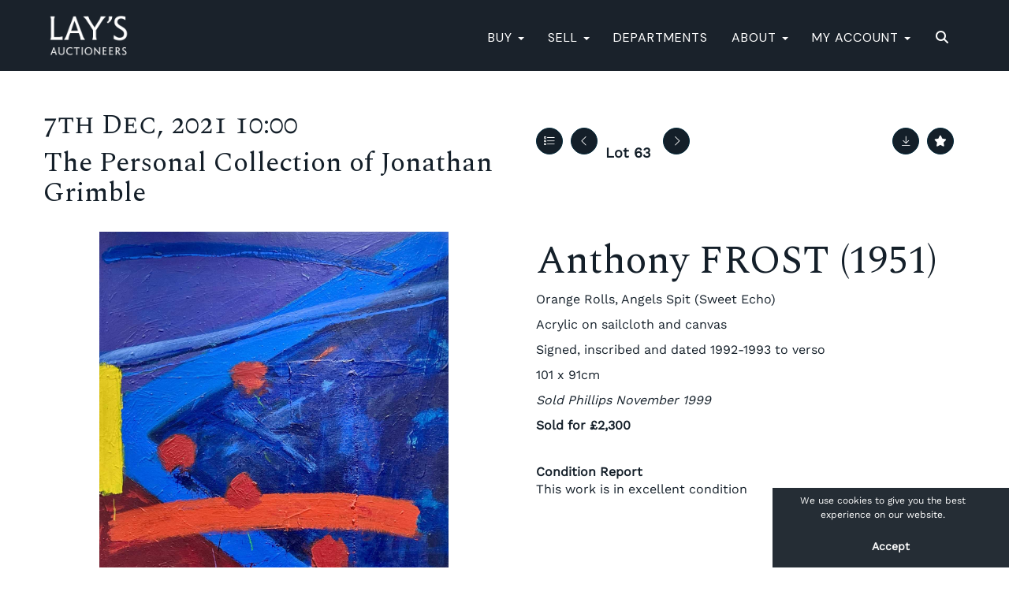

--- FILE ---
content_type: text/html; charset=utf-8
request_url: https://www.davidlay.co.uk/auction/lot/lot-63---anthony-frost-1951-orange-rolls-angels-spit-/?lot=57383&so=0&st=&sto=0&au=139&ef=&et=&ic=False&sd=1&pp=48&pn=2&g=1
body_size: 21512
content:
<!DOCTYPE html>
            
                <html lang="en">
            
<head>
    <meta charset="utf-8">
    <meta http-equiv="X-UA-Compatible" content="IE=edge">
    <meta name="viewport" content="width=device-width, initial-scale=1">
    

    <meta name="description" content="Lot 63 - Anthony FROST (1951) Orange Rolls, Angels">
    
        <meta property="og:image" content="https://davidlay.blob.core.windows.net/stock/53567-0-medium.jpg?v=63772326450620"/>






    <title>Lot 63 - Anthony FROST (1951) Orange Rolls, Angels</title>

    
    <link rel="preload" href="/Content/webfonts/fa-light-300.woff2" as="font" crossorigin="anonymous" type="font/woff2">
    <link rel="preload" href="/Content/webfonts/fa-solid-900.woff2" as="font" crossorigin="anonymous" type="font/woff2">

    <link href="/css?v=eM3UDVICH-Ycd74S_UG2m-qKc9CZ3C7puI49PWdfYkg1" rel="stylesheet"/>

    <link rel="preload" href="/css-defer?v=lamPCj0OGbiH2dgjoAufO6YXZAEETGvows_KCeuNpMc1" as="style" onload="this.onload=null;this.rel='stylesheet'"><noscript><link rel="stylesheet" href="/css-defer?v=lamPCj0OGbiH2dgjoAufO6YXZAEETGvows_KCeuNpMc1"></noscript>


    <link href="/css/1.css" rel="stylesheet">
    

    
            <!--[if lt IE 9]> <script src="~/Scripts/html5shiv.min.js"></script> <script src="~/Scripts/respond.min.js"></script> <![endif]-->
    
        <link rel="canonical" href="https://www.davidlay.co.uk/auction/lot/lot-63---anthony-frost-1951-orange-rolls-angels-spit/?lot=57383&sd=1" />
                <link rel="preload" href="/fonts/WorkSans/WorkSans-Regular.css" as="style" onload="this.onload=null;this.rel='stylesheet'">
            <noscript><link rel="stylesheet" href="/fonts/WorkSans/WorkSans-Regular.css"></noscript>
            <link rel="preload" href="https://fonts.googleapis.com/css?family=Spectral" as="style" onload="this.onload=null;this.rel='stylesheet'">
            <noscript><link rel="stylesheet" href="https://fonts.googleapis.com/css?family=Spectral"></noscript>
            <link rel="preload" href="https://fonts.googleapis.com/css2?family=Spectral+SC&amp;display=swap" as="style" onload="this.onload=null;this.rel='stylesheet'">
            <noscript><link rel="stylesheet" href="https://fonts.googleapis.com/css2?family=Spectral+SC&amp;display=swap"></noscript>
            <link rel="preload" href="https://fonts.googleapis.com/css?family=DM+Sans" as="style" onload="this.onload=null;this.rel='stylesheet'">
            <noscript><link rel="stylesheet" href="https://fonts.googleapis.com/css?family=DM+Sans"></noscript>
    <link rel="shortcut icon" href="/CMS/Favicon/ico"><link rel="apple-touch-icon" sizes="57x57" href="/CMS/Favicon/57"><link rel="apple-touch-icon" sizes="60x60" href="/CMS/Favicon/60"><link rel="apple-touch-icon" sizes="72x72" href="/CMS/Favicon/72"><link rel="apple-touch-icon" sizes="76x76" href="/CMS/Favicon/76"><link rel="icon" type="image/png" href="/CMS/Favicon/16" sizes="16x16"><link rel="icon" type="image/png" href="/CMS/Favicon/32" sizes="32x32"><link rel="manifest" href="/CMS/Favicon/manifest"><meta name="msapplication-TileColor" content="#da532c"><meta name="msapplication-config" content="/CMS/Favicon/browserconfig"><meta name="theme-color" content="#ffffff">        <!-- Google tag (gtag.js) -->
<script async src="https://www.googletagmanager.com/gtag/js?id=G-RJ0TXC6F8N"></script>
<script>
  window.dataLayer = window.dataLayer || [];
  function gtag(){dataLayer.push(arguments);}
  gtag('js', new Date());

  gtag('config', 'G-RJ0TXC6F8N');
</script>

                <script type="text/javascript">
            var CaptchaCallback = function () {
                $(".g-recaptcha").each(function () {
                    var wid = grecaptcha.render($(this).prop("id"), { 'sitekey': $(this).data("sitekey") });
                    $(this).data('recaptcha-widget-id', wid);
                });
            };
        </script>
            <script defer src='https://www.google.com/recaptcha/api.js?onload=CaptchaCallback&render=explicit'></script>
    
        <script type="text/javascript">
            var MenuCollapseWidth = 1200;

        </script>
        

    <script src="/js?v=v8jn8AJm7lgnFkuGJ4MjwhILQ7mQJMBQ1Qu3124uU9c1"></script>

    <script src="/js-defer?v=LMRhFkHxEKNntcILkv31_g-AgPU2ZfhEoL4LDEDfutQ1" defer></script>

</head>

<body style="padding-top: 90px;">


    <link rel="stylesheet" href="/fonts/WorkSans/WorkSans-Italic.css" as="style" onload="this.onload=null;this.rel='stylesheet'">
<noscript><link rel="stylesheet" href="/fonts/WorkSans/WorkSans-Italic.css"></noscript>
    <header>
        




<nav class="navbar navbar-default navbar-primary border-top  with-logo navbar-fixed-top">
    <div class="container">
        <div class="navbar-header ">
            <button id="bm-p-toggle" type="button" class="navbar-toggle collapsed" data-toggle="collapse" data-target="#navbar-primary" aria-expanded="false" aria-controls="navbar">
                <div id="bm-p-b">
                    <span class="sr-only">Toggle navigation</span>
                    <span class="icon-bar"></span>
                    <span class="icon-bar"></span>
                    <span class="icon-bar"></span>
                </div>
                <div id="bm-p-c" class="hidden">
                    <span class="fal fa-close"></span>
                </div>
            </button>

                <button type="button" class="navbar-toggle collapsed search-navbar" data-toggle="collapse" data-target="#navbar-search" aria-expanded="false" aria-controls="navbar">
                    <i class="fa fa-search fa-fw"></i>
                </button>

                <a class="navbar-brand primary-brand" href="/">
                    <img src="https://davidlay.blob.core.windows.net/main/Header Lays Auctioneers.png" alt="Lay&#39;s Auctioneers" class="" style="max-height: 64px; height:64px;" />
                </a>


                <div id="navbar-search" class="navbar-collapse collapse" aria-expanded="false">
                    <ul class="nav navbar-nav" style="margin-top: 3px;" role="menu">
                        <li>
                            <div class="input-group">
                                <input type="text" class="form-control search-st" placeholder="Search our lots by keyword or lot number" data-url="/auction/search" />
                                <span class="input-group-btn search-btn-st"><a href="#" class="btn">Search</a></span>
                            </div>
                        </li>
                    </ul>
                </div>

        </div>

        <div id="navbar-primary" class="navbar-collapse collapse  text-right">

            <ul class="nav navbar-nav">
                                <li data-cy="nav-bar-headers" class="dropdown ">
                                    <a href="#" class="dropdown-toggle" data-toggle="dropdown" role="button" aria-expanded="false">
BUY                                        <span class="caret"></span>
                                    </a>

                                    <ul data-cy="nav-bar-dropdowns" class="dropdown-menu  " role="menu" style="">
                                                <li class="">
                                                        <a href="/upcoming-auctions">
Upcoming Auctions                                                        </a>
                                                </li>
                                                <li class="">
                                                        <a href="/buying">
Buying with Lay&#39;s                                                        </a>
                                                </li>
                                                <li class="">
                                                        <a href="/prices-realised">
Results                                                        </a>
                                                </li>
                                                <li class="">
                                                        <a href="/appointment">
Viewings &amp; Collections                                                        </a>
                                                </li>
                                                <li class="">
                                                        <a href="/shipping">
Postage &amp; Shipping                                                        </a>
                                                </li>
                                                <li class="">
                                                        <a href="/couriers">
Recommended Couriers                                                        </a>
                                                </li>
                                    </ul>
                                </li>
                                <li data-cy="nav-bar-headers" class="dropdown ">
                                    <a href="#" class="dropdown-toggle" data-toggle="dropdown" role="button" aria-expanded="false">
SELL                                        <span class="caret"></span>
                                    </a>

                                    <ul data-cy="nav-bar-dropdowns" class="dropdown-menu  " role="menu" style="">
                                                <li class="">
                                                        <a href="/selling">
Selling at Auction                                                        </a>
                                                </li>
                                                <li class="">
                                                        <a href="/single-owner-collections">
Single Owner Collections                                                        </a>
                                                </li>
                                                <li class="">
                                                        <a href="/online-valuation">
Online Valuation Form                                                        </a>
                                                </li>
                                                <li class="">
                                                        <a href="/valuation-appointment">
Book A Valuation Appointment                                                        </a>
                                                </li>
                                                <li class="">
                                                        <a href="/valuation-events">
Valuation Events                                                        </a>
                                                </li>
                                                <li class="">
                                                        <a href="/estates">
Probate Valuations &amp; House Clearances                                                        </a>
                                                </li>
                                    </ul>
                                </li>
                                <li >
                                    <a href="/departments-menu" >
Departments                                    </a>
                                </li>
                                <li data-cy="nav-bar-headers" class="dropdown ">
                                    <a href="#" class="dropdown-toggle" data-toggle="dropdown" role="button" aria-expanded="false">
About                                        <span class="caret"></span>
                                    </a>

                                    <ul data-cy="nav-bar-dropdowns" class="dropdown-menu  " role="menu" style="">
                                                <li class="">
                                                        <a href="/stories">
Stories &amp; Articles                                                        </a>
                                                </li>
                                                <li class="">
                                                        <a href="/team">
Meet Our Specialists                                                         </a>
                                                </li>
                                                <li class="">
                                                        <a href="/contact">
Contact &amp; Locations                                                        </a>
                                                </li>
                                                <li class="">
                                                        <a href="/inthehome">
In The Home                                                        </a>
                                                </li>
                                                <li class="">
                                                        <a href="/careers">
Careers                                                        </a>
                                                </li>
                                    </ul>
                                </li>
                                <li data-cy="nav-bar-headers" class="dropdown ">
                                    <a href="#" class="dropdown-toggle" data-toggle="dropdown" role="button" aria-expanded="false">
My Account                                        <span class="caret"></span>
                                    </a>

                                    <ul data-cy="nav-bar-dropdowns" class="dropdown-menu  " role="menu" style="">
                                                <li class="">
                                                        <a href="/account/register?returnurl=https%3a%2f%2fwww.davidlay.co.uk%3a443%2fauction%2flot%2flot-63---anthony-frost-1951-orange-rolls-angels-spit-%2f%3flot%3d57383%26so%3d0%26st%3d%26sto%3d0%26au%3d139%26ef%3d%26et%3d%26ic%3dFalse%26sd%3d1%26pp%3d48%26pn%3d2%26g%3d1">
Sign In / Register                                                        </a>
                                                </li>
                                    </ul>
                                </li>
                                <li class="dropdown search-dropdown hidden-xs">
                                    <a href="#" class="dropdown-toggle" data-toggle="dropdown" role="button" aria-expanded="false"><i class="fa fa-search fa-fw"></i></a>
                                    <ul class="dropdown-menu search-dropdown dropdown-below" role="menu">
                                        <li class="">
                                            <div class="input-group">
                                                <input type="text" class="form-control search-st" placeholder="Search our lots by keyword or lot number" data-url="/auction/search" />
                                                <span class="input-group-btn search-btn-st"><a href="#" class="btn">Search</a></span>
                                            </div>
                                        </li>
                                    </ul>
                                </li>



            </ul>

        </div>
    </div>
</nav>

    <div class="clearfix"></div>
    </header>
    







<script src="/Language/CommonJavascriptTranslations"></script>






    <div id="PR_6" class="container c-content  " data-pt="40" style=" background-color: rgba(0,0,0,0); padding-top: 40px; padding-bottom: 60px;" >
        <div class="row">
            <div>




<style type="text/css">

        
        
            #LD_7 .lot-number {
        font-size: 18px;
    }

        
        
            #LD_7 .am-pre-register {
        padding: 10px 0;
    }
    #LD_7 .lot-gallery-wrapper li a,
    #LD_7 .lot-gallery-wrapper-vertical li a{
        border: 1px solid #c0c0c0;
        padding: 3px;
    }
    #LD_7 .lot-gallery-wrapper li a img,
    #LD_7 .lot-gallery-wrapper-vertical li a img{
        position: relative;
        top: 50%;
        transform: translateY(-50%);
        padding-top: 0 !important;
    }
    
        .tab-lotdetails .tab-pane {
            max-height: 400px;
        }
    
</style>

<link href="/imageviewer-css?v=QJPjFxeLN7iQtbBlVsjVkXWdMVZ7ozEDlD-7tTKdaxA1" rel="stylesheet"/>


<div id="LD_7" class="block " data-id="57383" data-compact="0" data-showresults="1" data-endtime="-1" style="margin-top: 10px;">
        <script>
            if (typeof timedBidEndTime == "undefined") {
                var timedBidEndTime = {};
            }
            if (typeof pageLoadTimeStamp == "undefined") {
                var pageLoadTimeStamp = 1768988125;
            }
        </script>

                <style type="text/css">
                    .zoomContainer {
                        display: none !important;
                    }
                </style>
            <div class="lot-top lot-auction col-sm-6">
        
<h3 class='date-title' style='margin-top: 0;'>
                
                7th Dec, 2021 10:00
                
        </h3><h2 class='auction-title'><a href="/auction/search?au=139" )>The Personal Collection of Jonathan Grimble</a></h2>    <div class="hidden-sm hidden-md hidden-lg hidden-print">
        <h2 class="lot-title cat-79">
<span class="req-tag"></span>        </h2>
    </div>
    </div>
    <div class="lot-top lot-nav col-sm-6">
        
        <div class="pull-left">
            <div class="clearfix">&nbsp;</div>
                <a href="/auction/search/?so=0&amp;st=&amp;sto=0&amp;au=139&amp;ef=&amp;et=&amp;ic=False&amp;sd=1&amp;pp=48&amp;pn=2&amp;g=1#57383" class="btn   btn-fa-round btn-back-to-list pull-left " title="Back to list"><i class="fal fa-list"></i></a>
                                <span class="pull-right">&nbsp;<a href="/auction/lot/lot-64---robert-adams-1917-1984-untitled-bronze-stampe/?lot=56559&amp;so=0&amp;st=&amp;sto=0&amp;au=139&amp;ef=&amp;et=&amp;ic=False&amp;sd=1&amp;pp=48&amp;pn=2&amp;g=1" class="btn   btn-fa-round" title="Next lot"><i class="fal fa-chevron-right"></i></a></span>
                <span class="pull-right lot-number" style="position: relative; top: 4px; margin-left: 10px; margin-right: 10px;">Lot 63 </span>
                    <span class="pull-right"><a href="/auction/lot/lot-62---fred-yates-1922-2008-bridge-in-cornwall-circ/?lot=56115&amp;so=0&amp;st=&amp;sto=0&amp;au=139&amp;ef=&amp;et=&amp;ic=False&amp;sd=1&amp;pp=48&amp;pn=2&amp;g=1" class="btn   btn-fa-round" title="Previous lot"><i class="fal fa-chevron-left"></i></a></span>

        </div>
        <div class="lot-extra pull-right">
            <div class="clearfix">&nbsp;</div>
                <div class="lot-wishlist pull-right auction-wishlist">
                    <div class="la la-ball-clip-rotate auction-wait" title="Please wait" style="display: none;"><div></div></div>
                    <a href="#" class="btn   btn-fa-round btn-wishlist" data-lot-id="57383" data-wishlist="false" title="Add to wishlist"><i class="fa fa-star"></i></a>
                </div>
                            <div class="lot-pdf pull-right">
                    <a class="btn   btn-fa-round btn-lot-pdf" href="/cms/lotdetailspdf/57383/" rel="nofollow" title="Download lot details PDF"><i class="fal fa-arrow-down-to-line"></i></a>
                </div>
                    </div>
        <div class="clearfix"></div>
    </div>
    <div class="clearfix"></div>
    <div class="lot lot-image col-sm-6" style="padding-left: 0; padding-right: 0;">
            <div class="image-wrapper text-center">
                    <div class="image-data hidden" data-img-src="https://davidlay.blob.core.windows.net/stock/53567-0-medium.jpg?v=63772326450620" data-high-res-src="https://davidlay.blob.core.windows.net/stock/53567-0.jpg?v=63772326450620"></div>
                    <img id="lot-image" data-zoom-image="https://davidlay.blob.core.windows.net/stock/53567-0.jpg?v=63772326450620" src="https://davidlay.blob.core.windows.net/stock/53567-0-medium.jpg?v=63772326450620" class=" high-resolution-link  "  alt="Lot 63 - Anthony FROST (1951) Orange Rolls, Angels Spit..." title="Click for high resolution" />
            </div>
                    <div class="text-center" style="margin-bottom: 5px;">
                        <a href="#" class="btn high-resolution-link"><i class="fa fa-search fa-fw"></i> Click for high resolution</a>
                    </div>
                <div class="clearfix"></div>
                    <div class="lot-gallery-wrapper-horizontal">
                        <a href="#" class="prev pull-left" style="opacity: 0; filter: alpha(opacity=0);"><i class="fal fa-chevron-left fa-fw"></i></a>
                        <div class="lot-gallery-wrapper pull-left" style="width: calc(100% - 55px); padding: 0; opacity: 0; filter: alpha(opacity=0); margin-bottom: 10px;">
                            <ul id="lotGallery" style="margin: 0; padding: 0; height: 100%; list-style: none;">
                                                                    <li class="text-center" style="float: left; margin: 0; padding: 0; margin-left: 1px; margin-right: 0px; width: 100px; height: 100%;">
                                        <a href="#" style="float: left; height: 100%; width: 100%;" data-image="https://davidlay.blob.core.windows.net/stock/53567-0-medium.jpg?v=63772326450620" data-zoom-image="https://davidlay.blob.core.windows.net/stock/53567-0.jpg?v=63772326450620">
                                            <img src="https://davidlay.blob.core.windows.net/stock/53567-0-small.jpg?v=63772326450620" alt="Lot 63 - Anthony FROST (1951) Orange Rolls, Angels Spit..." style="max-height: 100px; max-width: 94px;" />
                                        </a>
                                    </li>
                                    <li class="text-center" style="float: left; margin: 0; padding: 0; margin-left: 1px; margin-right: 0px; width: 100px; height: 100%;">
                                        <a href="#" style="float: left; height: 100%; width: 100%;" data-image="https://davidlay.blob.core.windows.net/stock/53567-1-medium.jpg?v=63772326455310" data-zoom-image="https://davidlay.blob.core.windows.net/stock/53567-1.jpg?v=63772326455310">
                                            <img src="https://davidlay.blob.core.windows.net/stock/53567-1-small.jpg?v=63772326455310" alt="Lot 63 - Anthony FROST (1951) Orange Rolls, Angels Spit..." style="max-height: 100px; max-width: 94px;" />
                                        </a>
                                    </li>
                                
                            </ul>
                        </div>
                        <a href="#" class="next pull-left" style="opacity: 0; filter: alpha(opacity=0);"><i class="fal fa-chevron-right fa-fw"></i></a>
                        <div class="clearfix"></div>
                    </div>
    </div>
    <div class="lot lot-details col-sm-6" style="padding-left: 40px;">
        
        
                    <h1 class="lot-title cat-79">
<span class="req-tag"></span>            </h1>
                    <div class="lot-desc">
                        <h1>Anthony FROST (1951)</h1>
<p>Orange Rolls, Angels Spit (Sweet Echo)</p>
<p>Acrylic on sailcloth and canvas</p>
<p>Signed, inscribed and dated 1992-1993 to verso</p>
<p>101 x 91cm</p>
<p><em>Sold Phillips November 1999</em></p>
                    </div>

                    <p>
                            <strong>

                                    Sold for £2,300
                                                        </strong>
                    </p>
            <div class="clearfix" style="margin-bottom: 5px;"></div>
        <div class="clearfix">
            <br />
        </div>



                <div class="lot-desc">
                            <p>
                                    <span class="lot-sub-heading">Condition Report</span><br />
                                This work is in excellent condition                            </p>
<div class="x_elementToProof"> </div>                                    </div>
    </div>
    <div class="clearfix">&nbsp;</div>
        <ul class="nav nav-tabs responsive" id="lotTabs">
            
                <li class=""><a href="#howtobid" data-toggle="tab">Important Information</a></li>
                                        <li class=""><a href="#tandc" data-toggle="tab">Conditions of Business</a></li>
                                                    <li class="active"><a href="#sellonelikethis" data-toggle="tab">Sell one like this</a></li>
                    </ul>
        <div class="tab-content tab-lotdetails responsive">
                                        <div class="tab-pane tab-pane-border " id="howtobid">
<p><strong>COLLECTION OF LOTS<br /></strong>We are operating a booking system for collections.  <a href="https://www.davidlay.co.uk/appointment/" target="_self">please click here for more details and to book a time slot. </a></p>
<p> </p>
<p><strong>SHIPPING AND POSTAGE</strong></p>
<p>We are proud to offer an in-house postage and packing service for all of our sales (excl. weekly Home &amp; Garden sales). If no shipping quote is shown then a bespoke postage quote is required for this lot. Please contact<em data-olk-copy-source="MessageBody"> <a id="LPlnkOWAc5ef83b3-9cb5-9562-c536-22fed8bd7cb9" title="mailto:postage@davidlay.co.uk" href="mailto:postage@davidlay.co.uk" data-linkindex="0">enquiries@davidlay.co.uk</a> </em>for further details.</p>
<p> </p>
<p><strong>PAYMENT<br /></strong>If you are successful we will email an invoice to you at the close of the auction. Please follow a link on the invoice which will enable you to pay immediately and securely. <span>We accept payment by debit, credit card or by bank transfer. We do not accept cash.</span></p>
<p> </p>                </div>
                                        <div class="tab-pane tab-pane-border " id="tandc">
                    <p><span style="text-decoration: underline;"><strong>General Conditions</strong></span></p>
<p>Whilst the Auctioneer makes every effort to ensure accuracy and the description of any lot: (a) Each lot is as set out in the catalogue or as divided or combined with any other lot or lots, is sold by the vendor with all faults, imperfections and errors of description. (b) The Auctioneers do not accept responsibility for the authenticity, attribution, date, condition or quality of any lot unless they have been instructed in writing by the vendor to so certify. (c) All statements whether printed in the catalogue or made orally as to any of the matters set out in (b) above are statements of opinion only and are not to be taken as being or implying any warranties or representation of fact by the Auctioneers unless they have been instructed by the vendor to so certify.</p>
<p><strong>The Auction</strong></p>
<p>(a) The Auctioneer has absolute discretion to divide any lot, to combine any two or more lots or to withdraw any lot from the auction, to refuse bids, regulate bidding or cancel the sale without in any case giving any reason or without previous notice. He may bid on behalf of the vendor for all goods which are being offered subject to reserve or at the Auctioneers discretion. (b) The highest bidder shall be the buyer. The Auctioneer may at his sole discretion determine the advance of the bidding or refuse a bid. If during the auction the Auctioneer considers that a dispute has arisen, he has absolute discretion to settle it or to re-offer the lot. (c) Each lot is put up for sale subject to any reserve price placed by the vendor. Where there is no reserve price (but not otherwise) the seller has the right to bid either personally or by any one person (who may be the Auctioneer). (d) All conditions, notices, descriptions, statements and other matters in the catalogue and elsewhere concerning any lot are subject to any statements modifying or affecting the same made by the Auctioneer from the rostrum prior to any bid being accepted for the lot.</p>
<p><strong>Buyer's Premium</strong></p>
<p>The buyer shall pay the hammer price together with the buyer's premium at a rate of 21% of the hammer price + VAT.</p>
<p><strong>Rescission</strong></p>
<p>Notwithstanding any other terms of these Conditions, if within 14 days after the auction, the auctioneer has received from the buyer of any lots notice in writing that in his view the lot is a deliberate forgery and within twenty-one days after such notification, the buyer returns the same to the Auctioneer in the same condition as at the time of the sale and by producing evidence, the burden of proof to be on the buyer satisfies the Auctioneer that considered in the light of the entry in the catalogue the lot is a deliberate forgery then the sale of the lot will be rescinded and the purchase price of the same refunded. The vendor agrees to be bound by the Auctioneers decision.</p>
<p><strong>Default</strong></p>
<p>The Auctioneer disclaims responsibility for default either by the buyer or the vendor because he acts as Auctioneer only and therefore does not pay out to the vendor until payment is received from the buyer. Instructions given by telephone are accepted at the sender's risk and must be confirmed in writing forthwith.</p>
<p><strong>Third-Party Liability</strong></p>
<p>Every person on the auction premises at any time shall be deemed to be there at their own risk. They shall have no claim against the Auctioneer or Proprietor in respect of any accident which may occur or injury, damage or loss howsoever caused, save in so far as the injury, damage or loss shall be caused by the negligence of the Auctioneer's or Proprietor's employees.</p>
<p><strong>Clients' Money Held on Account</strong></p>
<p>We operate a dedicated bank account for our clients’ money. This account in the name of Mr David Lay and Mrs Maxine Mary Inez Connell-Lay trading as Lay’s Auctioneers Limited is held at Barclays Bank, Market Jew Street, Penzance, Cornwall. We retain the interest earned on this account, which is paid to charity on an annual basis.</p>
<p><strong>Complaints Handling Procedure</strong></p>
<p>The RICS requires that all members who are directors of firms, have in place a complaints handling procedure, meeting an agreed minimum standard. Details of this firm’s procedure are available on request.</p>
<p> </p>
<p><span style="text-decoration: underline;"><strong>Vendor's Conditions</strong></span></p>
<p><strong>Instructions</strong></p>
<p>All goods delivered to the Auctioneers premises will be deemed to be delivered for sale by auction unless stated otherwise in writing and will be catalogued and sold at the Auctioneers discretion and accepted by the Auctioneer subject to all Sale Conditions. By delivering the goods to the Auctioneer for inclusion in their auction sales each vendor acknowledges that they have accepted and agreed to be bound by all these Conditions.</p>
<p><strong>Collection</strong></p>
<p>The Auctioneer does not himself undertake the collection of goods, but will, if required in writing, instruct a contractor on the vendor's behalf in his capacity as agent. The Auctioneer disclaims all responsibility for loss or damage to goods or for unauthorised removal of goods and damage to premises caused by the contractor.</p>
<p><strong>Storage</strong></p>
<p>The Auctioneer reserves the right to store or arrange goods delivered to him for sale either on his own premises or elsewhere at his sole discretion. He exempts himself from any liability for loss or damage to goods delivered to his salerooms without sufficient sale instructions and reserves the right to make a storage charge for such goods (unless the loss or damage is caused by the negligence of his employees).</p>
<p><strong>Right to Sell</strong></p>
<p>Vendors will be charged for goods left on the premises if the vendor has been requested to remove them and if the goods are not removed within twenty-one days of such request the Auctioneer reserves the right to sell the goods to defray costs and storage charges.</p>
<p><strong>Insurance</strong></p>
<p>(a) Unless otherwise instructed in writing all goods on the Auctioneers premises and in his custody will be held insured for which insurance the Auctioneer will charge a premium of 1.5% plus VAT. The Auctioneer has an insurance policy that covers lots in his care, custody or control. The vendor and the buyer agree to be bound by the terms and conditions of that policy. The policy document is available for inspection at our office. (b) The Auctioneer shall not be responsible for damage to or loss, theft or destruction of any goods not so insured upon the owner's written instructions.</p>
<p><strong>Reserves</strong></p>
<p>(a) All goods are put up for sale WITHOUT RESERVE unless written instructions are received by the Auctioneer prior to the commencement of the auction. (b) In the event of any reserve price not being reached at auction, the Auctioneer is empowered to sell after the auction, by private treaty, at not less than the reserve price. (c) The Auctioneer may charge up to 28% of the lowest estimate should any lot be withdrawn from the auction or fail to reach its reserve.</p>
<p><strong>Indemnity</strong></p>
<p>The vendor shall duly indemnify the Auctioneer against any claims in connection with any goods sold by the Auctioneer on the vendor's behalf.</p>
<p><strong>Value Added Tax</strong></p>
<p>A vendor who sells by auction any chattel(s) which is a asset of their business must disclose to the Auctioneer whether or not they are registered for Value Added Tax purposes and if so their registered number and whether they intend to operate the special scheme covering works of art etc. This information must be supplied to the Auctioneer on or prior to delivery of the goods.</p>
<p><strong>Photography</strong></p>
<p>The Auctioneers reserve the right to photograph and illustrate such items as they see fit.</p>
<p><strong>Commission</strong></p>
<p><span>Our standard vendor's commisssion is 16.5% of the hammer price + VAT, subject to a minimum fee of £5 if selling in our Home and Garden sale, or £8.25 in all other sales.</span></p>
<p><strong>Electrical Charges</strong></p>
<p>Where electrical goods are consigned to us for sale, we have by law to instruct on the vendor's behalf, a qualified person to conduct the prescribed safety checks. For this and modifications, a charge will be made and deducted from the proceeds.</p>
<p> </p>
<p><span style="text-decoration: underline;"><strong>Buyer's Conditions</strong></span></p>
<p><strong>Inspection</strong></p>
<p>Ample opportunity is given for inspection and each purchaser by making a bid for a lot acknowledges that they have satisfied themselves fully before bidding by inspection or otherwise as to all Conditions of Sale, the physical conditions of and description of the lot including but not restricted to whether the lot is damaged or has been repaired.</p>
<p><strong>Property and Risk</strong></p>
<p>The property in a lot shall not pass to the buyer until they have paid the purchase price in full, but each lot is at the sole risk of the purchaser from the fall of the hammer. Each purchaser shall forthwith give his full names and permanent address, and if called upon to do so by the Auctioneer shall forthwith pay to the Auctioneer such proportion of the purchase price as the Auctioneer my require. If the purchaser fails to do so, the lot may, at the Auctioneers sole discretion be put up again and re-sold.</p>
<p><strong>Removal of Goods</strong></p>
<p>(a) All lots shall be paid for and removed at the buyer's risk and expense by the end of the second working day after the auction, failing which the Auctioneer shall not be responsible if the same are lost, stolen, damaged or destroyed, and all lots not so removed shall remain at the risk of the buyer and be subject to a storage charge. If they are not paid for or removed within seven days of the auction the Auctioneer may re-sell them by auction or private treaty without notice to the buyer. Any liability which there may be on the part of the Auctioneer in respect of any loss shall be restricted to the maximum of the price paid by the purchaser of the lot.</p>
<p>(b) If any buyer fails to comply with any of the above Conditions the damage recoverable from the defaulter shall include all loss arising from any re-sale of the lot, together with the charge and expenses in respect of both sales and any money deposited in part payment shall be held by the Auctioneer against the defaulter's liability and may be appropriated in settlement of that liability.</p>
<p> </p>
<p><strong>Cash</strong></p>
<p>We do not accept cash.</p>
<p><strong>Artist's Resale Rights</strong></p>
<p>This levy is to be charged to the purchaser. In bidding, you accept that you will be charged in accordance with the terms of the Act. An artwork must sell for more than €1,000 to qualify for the levy. The law defines the price threshold in Euros and, because the exchange rate between the two currencies changes daily, the equivalent in Pounds Sterling is worked out according to the exchange rate on the date the artwork is sold. The threshold for the day will be announced at the beginning of the sale. The levy is 4% on up to 50,000 euros, 3% from 50,000-200,000 euros, 1% from 200,000-350,000 euros, 0.5% from 350,000-500,000 euros and n0.25% on a hammer price exceeding 500,000 euros. There is a cap of 12,500 euros payable on any one work. Please note: this scale is cumulative, which means that where the sale price is higher than the first threshold, the royalty on each portion of the price must be calculated accordingly and added together to arrive at the final sum. For example, take an artwork that sells for €210,000. The first €50,000 would achieve 4% (€2,000), the next 150,000 would achieve 3% (€4,500), and the final €10,000 would achieve 1% (€100). The total royalties due would be €6,600.</p>
<p><strong>Online Bidding</strong></p>
<p>Lay's Auctioneers Limited offer an online bidding service via the www.davidlay.co.uk website and the-saleroom.com for bidders who cannot attend the sale. In completing the bidder registration on www.the-saleroom.com and providing your debit card details and, unless alternative arrangements are agreed with Lay's Auctioneers Limited you:</p>
<p>authorise Lay's Auctioneers Limited, if they so wish, to charge the debit card given in part or full payment, including all fees, for items successfully purchased in the auction via the-saleroom.com, and<br />confirm that you are authorised to provide these debit card details to Lay's Auctioneers Limited<br />note that shipping arrangement details are available on our website www.davidlay.co.uk<br />Please note that any lots purchased via the-saleroom.com live auction service will be subject to an additional 4.95% commission charge + VAT at the rate imposed on the hammer price. And any lots purchased via www.davidlay.co.uk through live bidding will be subject to to an additional 3% commission charge + VAT at the rate imposed on the hammer price.</p>
<p><strong>Privacy</strong></p>
<p>We treat all data held securely and with respect. All data held is only used by Lay's Auctioneers Limited and is never passed to any third parties. If you buy or sell with us we will hold your name, address, phone numbers, and email address for the purposes of doing business, your personal data will not be used for any other purpose or for unsolicited contact.</p>
                </div>
                                                    <div class="tab-pane tab-pane-border active" id="sellonelikethis">
                    


<div id="vf_7" class="block block-form">
    <style>
        #vf_7 form .dz-progress { opacity: 0; }
        #vf_7 form .dropzone-previews { border-radius: 4px; }
        #vf_7 form legend {
            border-bottom: none;
            margin-bottom: 0;
        }
    </style>
    <div class="">
<form action="/formsubmit/valuationrequest/" area="" class="valuationForm" enctype="multipart/form-data" id="valuationForm" method="post"><input name="__RequestVerificationToken" type="hidden" value="Hdwx0pIjymwF33Dn9HdYvFP66wQdlipQkfmvCxuTcsisTR8xHZRwcFC1R1xSJDB7DYON5sTVCHC03lzaryeolYwkmonW4UroBve25sSkRXM1" /><input id="PageContent_Id" name="PageContent_Id" type="hidden" value="7" /><input data-val="true" data-val-number="The field FromLotId must be a number." id="FromLotId" name="FromLotId" type="hidden" value="57383" /><input id="AppendText" name="AppendText" type="hidden" value="Lot 63 (The Personal Collection of Jonathan Grimble, 7th Dec, 2021)
Anthony FROST (1951) Orange Rolls, Angels Spit (Sweet Echo) Acrylic on sailcloth and canvas...
Estimate: £500 - £1,000" />            <div class="row">
                    <div class="col-sm-12">
                                <div class="form-group">
                                    <input type="text" id="F_7_0" name="F_7_0" class="form-control   vf_firstname    floatlabel" placeholder="First name" />
                                    <div id="F_7_0_Error" class="error text-danger" style="display: none;"></div>
                                </div>
                    </div>
                    <div class="col-sm-12">
                                <div class="form-group">
                                    <input type="text" id="F_7_1" name="F_7_1" class="form-control    vf_lastname   floatlabel" placeholder="Surname" />
                                    <div id="F_7_1_Error" class="error text-danger" style="display: none;"></div>
                                </div>
                    </div>
                    <div class="col-sm-12">
                                <div class="form-group">
                                    <input type="text" id="F_7_2" name="F_7_2" class="form-control vf_email      floatlabel" placeholder="Email Address" />
                                    <div id="F_7_2_Error" class="error text-danger" style="display: none;"></div>
                                </div>
                    </div>
                    <div class="col-sm-12">
                                <div class="form-group">
                                    <textarea id="F_7_3" name="F_7_3" class="form-control floatlabel" placeholder="Address" rows="5"></textarea>
                                    <div id="F_7_3_Error" class="error text-danger" style="display: none;"></div>
                                </div>
                    </div>
                    <div class="col-sm-12">
                                <div class="form-group">
                                    <input type="text" id="F_7_4" name="F_7_4" class="form-control     vf_phone  floatlabel" placeholder="Telephone" />
                                    <div id="F_7_4_Error" class="error text-danger" style="display: none;"></div>
                                </div>
                    </div>
                    <div class="col-sm-12">
                                <div class="form-group">
                                    <select id="F_7_5" name="F_7_5" class="form-control floatlabel" placeholder="Item Category">
                                        <option value="" class="grey">Item Category</option>
                                            <option value="12" >20th Century Design</option>
                                            <option value="119" >Architectural Salvage</option>
                                            <option value="50" >Arms &amp; Militaria</option>
                                            <option value="5" >Art</option>
                                            <option value="157" >Arts &amp; Crafts</option>
                                            <option value="3" >Asian</option>
                                            <option value="182" >Banknotes</option>
                                            <option value="10" >Books &amp; Maps</option>
                                            <option value="243" >Cameras</option>
                                            <option value="121" >Cars &amp; Automobilia</option>
                                            <option value="9" >Ceramics &amp; Glass</option>
                                            <option value="117" >Classical</option>
                                            <option value="52" >Clocks &amp; Timepieces</option>
                                            <option value="181" >Coins</option>
                                            <option value="11" >Collectables</option>
                                            <option value="79" >Cornish Art</option>
                                            <option value="152" >Curiosities</option>
                                            <option value="125" >Fashion</option>
                                            <option value="4" >Furniture</option>
                                            <option value="73" >Garden Ornaments &amp; Furniture</option>
                                            <option value="1" >General</option>
                                            <option value="255" >HRH. Royal Correspondence &amp; Autographs</option>
                                            <option value="8" >Jewellery</option>
                                            <option value="136" >Lighting, Mirrors &amp; Textiles</option>
                                            <option value="116" >Maritime</option>
                                            <option value="71" >Metals &amp; Misc.</option>
                                            <option value="89" >Miniatures</option>
                                            <option value="99" >Music</option>
                                            <option value="115" >Oak &amp; Country</option>
                                            <option value="98" >Objets d&#39;art</option>
                                            <option value="180" >Papers i.e. postcards and photographs</option>
                                            <option value="87" >Pens</option>
                                            <option value="6" >Pictures</option>
                                            <option value="107" >Plants</option>
                                            <option value="118" >Plaster Relief</option>
                                            <option value="13" >Rugs &amp; Carpets</option>
                                            <option value="72" >Samplers, Textiles and Fashion</option>
                                            <option value="88" >Scientific Instruments</option>
                                            <option value="106" >Sculptures &amp; Art</option>
                                            <option value="7" >Silver</option>
                                            <option value="122" >Sports Memorabilia</option>
                                            <option value="69" >Stamps</option>
                                            <option value="167" >Taxidermy &amp; Natural History</option>
                                            <option value="70" >Toys</option>
                                            <option value="68" >Watches</option>
                                            <option value="126" >Wines &amp; Spirits</option>
                                            <option value="253" >ZBatten Cobbler</option>
                                            <option value="194" >ZBirch, Birch &amp; Co Grocers</option>
                                            <option value="235" >ZBritain in the Blitz</option>
                                            <option value="248" >ZEntrance</option>
                                            <option value="228" >ZNursery</option>
                                            <option value="252" >ZOutside</option>
                                            <option value="209" >ZPost Office</option>
                                            <option value="206" >ZSchool Room</option>
                                        <option value="-1">Other / Not Sure / Mixed</option>
                                    </select>
                                    <div id="F_7_5_Error" class="error text-danger" style="display: none;"></div>
                                </div>
                    </div>
                    <div class="col-sm-12">
                                <div class="form-group">
                                    <textarea id="F_7_6" name="F_7_6" class="form-control floatlabel" placeholder="Item Details" rows="5"></textarea>
                                    <div id="F_7_6_Error" class="error text-danger" style="display: none;"></div>
                                </div>
                    </div>
                    <div class="col-sm-12">
                                <fieldset>
                                    <legend>
                                        Image Upload (20 maximum)
                                    </legend>
                                    
                                    <div class="dropzone-previews dropzone" style="height: 248px; overflow-y: auto;">
                                        <p class="text-center"><i class="fal fa-plus fa-fw"></i> Drag and drop .jpg images here to upload, or click here to select images.</p>
                                    </div>
                                    <div id="F_7_7_Error" class="error text-danger" style="display: none;"></div>
                                    <br />
                                </fieldset>
                    </div>
                    <div class="col-sm-12">
                                <div class="form-group">
                                    <div class="recaptcha">
                                        <div id="F_7_8_ReCaptcha" class="g-recaptcha" data-sitekey="6LcsYygTAAAAAIKz4DVfqPw3j8erUEntUG-Qmtcj"></div>
                                        <div id="F_7_8_Error" class="error text-danger" style="display: none;"></div>
                                    </div>
                                </div>
                    </div>
            </div>
            <div class="form-group">
                <div class="col-md-12">
                        <input type="submit" class="btn btn-val-submit" value="Submit" />
                </div>
            </div>
</form>    </div>
    <div class="clearfix"></div>

    <div class="new-file-upload" style="display: none;">
        <div class="fileinput fileinput-new input-group" data-provides="fileinput">
            <div class="form-control" data-trigger="fileinput"><span class="fileinput-filename"></span></div>
            <span class="input-group-addon btn btn-file" style="border-radius: 0;"><span class="fileinput-new">Select file</span><span class="fileinput-exists">Change</span><input type="file" name="UploadedFiles" data-maxsize="10485760" accept=".gif,.jpeg,.jpg,.png" /></span>
            <a href="#" class="input-group-addon btn remove-file" data-dismiss="fileinput">Remove</a>
        </div>
    </div>
</div>

<link href="/Content/dz?v=D0RhGeyR3mIXu6tV_6a_n03IZsREBW7wyjhlKLxOywU1" rel="stylesheet"/>

<script src="/Language/DropZoneJavascript"></script>

<script src="/bundles/dz?v=43RDzvIatecTOFXO1jDKRz80KFYKeMg2hMi2WQB9r181"></script>


<script type="text/javascript">
    // Disable auto-discovery immediately
    if (typeof Dropzone !== 'undefined') {
        Dropzone.autoDiscover = false;
    }
</script>

<script type="text/javascript">
$(window).on('load', function () {
    // Check if Dropzone library has loaded
    if (typeof Dropzone === 'undefined') {
        console.error('Dropzone library not loaded');
        return;
    }
    
    // Disable auto-discovery AFTER Dropzone is loaded
    Dropzone.autoDiscover = false;
    
    var formUploadMaxFiles = parseInt("20");
    var formSelector = "#vf_7 form";
    var $formElement = $(formSelector);
    var allowedFileExtensions = ".gif,.jpeg,.jpg,.png"; // Use server-side variable
    
    // Making sure the form exists
    if ($formElement.length === 0) {
        console.error('Form not found with selector:', formSelector);
        return;
    }

    setTimeout(function () {
        $("#vf_7 .vf_email").val("");
        $("#vf_7 .vf_name").val("");
        $("#vf_7 .vf_firstname").val("");
        $("#vf_7 .vf_lastname").val("");
        $("#vf_7 .vf_phone").val("");
    }, 50);


    var formUrl = $formElement.prop("action");
    if (!formUrl || formUrl === '') {
        console.error('Form action URL is missing or empty');
        return;
    }

    try {
        $formElement.dropzone({
            acceptedFiles: allowedFileExtensions,
            autoProcessQueue: false,
            uploadMultiple: true,
            maxFiles: formUploadMaxFiles,
            parallelUploads: formUploadMaxFiles,
            maxFilesize: 10,
            addRemoveLinks: true,
            previewsContainer: formSelector + ' .dropzone-previews',
            clickable: formSelector + ' .dropzone-previews',
            url: formUrl,
            dictDefaultMessage: "<br/>Drag and drop images here to upload.<br/><br/>Or click here to select images.",

            init: function () {
                var myDropzone = this;
                var submitButton = this.element.querySelector("input[type=submit]");
                
                if (!submitButton) {
                    console.error('Submit button not found in form');
                    return;
                }

                submitButton.addEventListener("click", function (e) {
                    e.preventDefault();
                    e.stopPropagation();

                    $(formSelector).validate();

                    if ($(formSelector).valid() && !$(formSelector).find("input[type='submit']").attr("disabled")) {
                        $(formSelector).find("input[type='submit']").attr("disabled", true);

                        if (myDropzone.getQueuedFiles().length > 0) {
                            myDropzone.processQueue();
                        } else {
                            var blob = new Blob();
                            blob.upload = { 'chunked': myDropzone.defaultOptions.chunking };
                            myDropzone.uploadFile(blob);
                        }
                    }
                });

                this.on("successmultiple", function (files, response) {
                    $(formSelector).find("input[type='submit']").removeAttr("disabled");

                    if (!response.errors) {
                        var $gaBtn = $(formSelector).find(".btn-ga");

                        // Check if element exists using .length
                        if ($gaBtn.length > 0) {
                            var gaAct = $gaBtn.data("act");
                            var gaCat = $gaBtn.data("cat");
                            var gaLbl = $gaBtn.data("lbl");

                            if (typeof (ga) !== "undefined" && gaAct && gaCat) {
                                ga('send', {
                                    eventAction: gaAct,
                                    eventCategory: gaCat,
                                    eventLabel: gaLbl,
                                    hitType: "event",
                                    transport: 'beacon'
                                });
                            }
                        }
                        // Gets triggered when the files have successfully been sent.
                        // Redirect user or notify of success.

                        // Handle redirect/message regardless of GA tracking
                        if (response.url && response.url.length) {
                            window.location = response.url;
                        }
                        if (response.msg && response.msg.length) {
                            bootbox.alert(response.msg);
                            $(formSelector)[0].reset();
                            // Only clear files on success
                            myDropzone.removeAllFiles(true);
                        }
                    } else {
                        if($(formSelector).find(".g-recaptcha").length) {
                            grecaptcha.reset();
                        }
                        // Don't remove files on validation errors - keep them for retry
                        // Reset the upload status of files so they can be resubmitted
                        myDropzone.files.forEach(function(file) {
                            file.status = Dropzone.QUEUED;
                            file.previewElement.classList.remove("dz-error");
                            file.previewElement.classList.remove("dz-complete");
                        });

                        response.errors.forEach(function (error) {
                            $("#" + error.Key + "_Error").text(error.Value);
                            $("#" + error.Key + "_Error").show();
                        });
                    }
                });

                this.on("errormultiple", function (files, response) {
                    $(formSelector).find("input[type='submit']").removeAttr("disabled");
                    // Don't remove files on error - let user retry with same files
                    // Reset the upload status of files so they can be resubmitted
                    myDropzone.files.forEach(function(file) {
                        file.status = Dropzone.QUEUED;
                        file.previewElement.classList.remove("dz-error");
                        file.previewElement.classList.add("dz-complete");
                    });
                });
            }
        });
        // Debugging - uncomment to check whether dz has initialised
        // console.log('Dropzone initialised successfully');

    } catch (error) {
        console.error('Failed to initialize Dropzone:', error);
    }
});
</script>                </div>
                    </div>
</div>

<div id="viewer-gallery" class="viewer-gallery" style="display: none;">
    <div class="image-container"></div>
    <div class="iv-close"></div>
    <img src="/scripts/imageviewer/left.svg" class="prev" />
    <img src="/Scripts/imageviewer/right.svg" class="next" />
    <div class="footer-info">
        Image: <span class="current"></span> / <span class="total"></span>
    </div>
</div>
<div id="condition-viewer-gallery" class="viewer-gallery" style="display: none;">
    <div class="image-container"></div>
    <div class="iv-close"></div>
    <img src="/scripts/imageviewer/left.svg" class="prev" />
    <img src="/Scripts/imageviewer/right.svg" class="next" />
    <div class="footer-info">
        Condition report image: <span class="current"></span> / <span class="total"></span>
    </div>
</div>

<input type="hidden" id="bidConfirmationTimed" value="value" />
<input type="hidden" id="bidConfirmationLive" value="value" />


<script src="/imageviewer?v=gIAX1YjfbAmOj8igzvesZVgPBw8dLtLOmV3_IcQ-R_s1" defer></script>



<script type="text/javascript">
    var viewerIndex = 1;
    var conditionViewerIndex = 1;
        var RegisterNotLoggedInText = "To register for bidding, you must be signed into your acount";
        var RegisterButtonTextNotLoggedIn = "Register to bid";
        var RegisterPopupNotLoggedIn = "To register for bidding, you must be signed into your acount";
        var RegisterPopupButtonNotLoggedIn = "Sign in / Create account";
        var RegisterButtonUrlNotLoggedIn = "/account/register/?returnUrl=https%3A%2F%2Fwww.davidlay.co.uk%2Fauction%2Flot%2Flot-63---anthony-frost-1951-orange-rolls-angels-spit-%2F%3Flot%3D57383%26so%3D0%26st%3D%26sto%3D0%26au%3D139%26ef%3D%26et%3D%26ic%3DFalse%26sd%3D1%26pp%3D48%26pn%3D2%26g%3D1";
        var RegisterSuccessfulMessage = "Thank you - you are now registered for this auction.";

        
    $(document).ready(function () {
            fakewaffle.responsiveTabs(['xs']);



            var viewerImages = [];
viewerImages.push({ "small": "https://davidlay.blob.core.windows.net/stock/53567-0-small.jpg?v=63772326450620", "big": "https://davidlay.blob.core.windows.net/stock/53567-0.jpg?v=63772326450620" });viewerImages.push({ "small": "https://davidlay.blob.core.windows.net/stock/53567-1-small.jpg?v=63772326455310", "big": "https://davidlay.blob.core.windows.net/stock/53567-1.jpg?v=63772326455310" });
        var viewerWrapper = $("#viewer-gallery"),
            viewerCurr = viewerWrapper.find(".current"),
            viewerTotal = viewerImages.length,
            viewerImageContainer = viewerWrapper.find(".image-container"),
            viewerOptions = { zoomOnMouseWheel: false};
        var viewer = ImageViewer(viewerImageContainer, viewerOptions);
            viewerWrapper.find(".total").html(viewerTotal);
            function ViewerShowImage() {
                viewerWrapper.show();
                var imgObj = viewerImages[viewerIndex - 1];
                viewer.load(imgObj.small, imgObj.big);
                viewerCurr.html(viewerIndex);
            };
            $('.high-resolution-link').on('click', function () {
                var currentImageUrl = $("#lot-image").attr("src").replace("-medium.", ".");
                for (var i = 0; i < viewerTotal; i++) {
                    if (viewerImages[i].big == currentImageUrl) {
                        viewerIndex = i + 1;
                        break;
                    }
                }
                ViewerShowImage();
            });
            $(viewerWrapper).on("click", ".iv-close", function () {
                viewerWrapper.hide();
            })
            viewerWrapper.find('.next').on('click', function () {
                viewerIndex++;
                if (viewerIndex > viewerTotal) viewerIndex = 1;
                ViewerShowImage();
            });
            viewerWrapper.find('.prev').on('click', function () {
                viewerIndex--;
                if (viewerIndex < 1) viewerIndex = viewerTotal;
                ViewerShowImage();
            });
            viewerWrapper.attr('tabindex', 999);
            document.body.onkeyup = function (e) {
                if (!viewerWrapper.is(":visible")) return;                
                if (e.key == "ArrowLeft") {
                    viewerIndex--;
                } else if (e.key == "ArrowRight") {
                    viewerIndex++;
                } else if (e.key == "Escape") {
                    viewerWrapper.hide();
                    return; 
                } else {
                    return; 
                }
                if (viewerIndex > viewerTotal) viewerIndex = 1;
                if (viewerIndex < 1) viewerIndex = viewerTotal;
                ViewerShowImage();
            };

        

    });

</script>
            </div>
        </div>
    </div>
    <div class="clearfix"></div>







<footer>
    <div class="footer">
        <div class="block">
            <div class="container">
                <div class="row">
                        <div class="col-sm-4">
                            <p style="text-align: center;"> </p><p style="text-align: center;"><a href="https://www.davidlay.co.uk/contact/#Penzance">Penzance</a><br />Mon—Fri: 9am—5pm<br /><span>Sat: Closed</span></p><p style="text-align: center;">(Please see individual auctions for Sat collections if available)</p><p style="text-align: center;"><a href="https://www.davidlay.co.uk/contact/#Lanner">Lanner</a><br /><span>Mon—Fri: 9am—5pm<br /></span>Sat: Closed</p><p style="text-align: center;"><a href="https://www.davidlay.co.uk/contact/#Scorrier">Scorrier</a><br /><span>Mon—Fri: 9am—5pm<br />Sat: 9am—1pm<br />by appointment</span></p><p style="text-align: center;"><br /><a href="https://www.davidlay.co.uk/appointment/">(<span style="text-decoration: underline;">All collections by appointment only</span>)</a></p><p style="text-align: center;"> </p>
                                                                                </div>
                        <div class="col-sm-4">
                            <p style="text-align: center;">  </p><p style="text-align: center;"><img src="https://davidlay.blob.core.windows.net/main/Logo Lays Auctioneers White.svg" alt="Lay's Auctioneers" width="142" height="72" /></p><p style="text-align: center;"> </p>
                                                        

<div class="socialmedialinks">

        <a href="https://www.facebook.com/laysauctioneers" title="Go to our facebook page" target="_blank"><i class="fa fa-facebook-official fa-fw"></i></a>
                    <a href="https://www.linkedin.com/company/lays-auctioneers-limited" title="Go to our linked in page" target="_blank"><i class="fa fa-linkedin fa-fw"></i></a>
                            <a href="https://www.instagram.com/laysauctioneers/" title="Go to our instagram page" target="_blank"><i class="fa fa-instagram fa-fw"></i></a>
                
</div>                        </div>
                        <div class="col-sm-4">
                            <p style="text-align: center;"> </p><p style="text-align: center;"><a href="/contact">Contact &amp; Locations</a></p><p style="text-align: center;"><a href="/conditions-of-business">Conditions of Business</a></p><p style="text-align: center;"><a href="https://www.davidlay.co.uk/buyer-terms/">Buyer's Terms</a></p><p style="text-align: center;"><a href="http://www.davidlay.co.uk/privacy-policy">Privacy Policy</a></p><p style="text-align: center;"><a href="http://www.davidlay.co.uk/cookie-policy">Cookie Policy</a></p><p style="text-align: center;">Main Switchboard: <a href="tel:+441736361414">01736 361 414 </a></p><p style="text-align: center;">Estate &amp; Probate Valuations: 01736 804 623</p><p style="text-align: center;"><a href="mailto:enquiries@davidlay.co.uk">enquiries@davidlay.co.uk</a></p>
                                                                                </div>
                </div>
            </div>
        </div>
        <div class="copyright">
<p style="text-align: center;"> </p><p style="text-align: center;"><sub>Copyright © 2023 Lay's Auctioneers Limited</sub></p>            <center><a href="https://www.Bidpath.com" target="_blank">Empowered by Bidpath</a></center> <!-- Regulatory GoAuction Logo (Allows for editing in Settings)-->
            <div class="clearfix"></div>
        </div>
    </div>
</footer>    

<form action="/account/logoff/" class="navbar-right" id="logoutForm" method="post"><input name="__RequestVerificationToken" type="hidden" value="3hVLnpDDffzda2On6usHrtWUH7XOS4oaEbRuQMKN354_x4TO6IQ0DkA89eRgu1dEm5UYSMRHaBjRgz2IVHhuHNwOMKoV43OE6DppB-FgqsA1" /></form>



    <script type="text/javascript">
        $(document).ready(function () {


            if (typeof timedBidEndTime != "undefined" && !$.isEmptyObject(timedBidEndTime)) {
                RegisterForMultipleTimedBiddingLotUpdates(-1, Object.keys(timedBidEndTime), 'c34cba285a7b99a4cb267008699af00186ef1ccd');
                UpdateTimedBidTimeRemaining();
                tbCountDown = setInterval(function () {
                    UpdateTimedBidTimeRemaining();
                }, 1000);
            }


                $(document).euCookieLawPopup().init({
                    popupPosition: "bottomright",
                    colorStyle: "default",
                    agreementExpiresInDays: 365,
                    autoAcceptCookiePolicy: false,
                    htmlMarkup: null,
                    popupText: '<p style="text-align: center;"><sup>We use cookies to give you the best experience on our website.</sup></p>',
                    buttonContinueTitle: 'Accept'
                });
                    });
    </script>

        <script type="text/javascript">
            var navHasAlt = false;
            var navHTnOnS = true;
            var navTn = false;
            var navTh = 0;
            var navLh = 90;
            var navLih = 64;
            var navHb = 0;
            var navLhOnS = 48;
            var navMainPad = 90;
            var navPadAlt = 0;
            var navTopPad = 28;
            var navTopPadOnS = 7;
            var startAtTop = false;
            var navBB = 0;
        </script>




<script>
        var SETTINGSHELPER_DATEFORMAT = "dd/mm/yy";
        $.datepicker.regional['custom'] = { closeText: 'Done', prevText: 'Prev', nextText: 'Next', currentText: 'Today', monthNames: ['January','February','March','April','May','June','July','August','September','October','November','December'], monthNamesShort: ['Jan','Feb','Mar','Apr','May','Jun','Jul','Aug','Sep','Oct','Nov','Dec'], dayNames: ['Sunday','Monday','Tuesday','Wednesday','Thursday','Friday','Saturday'], dayNamesShort: ['Sun','Mon','Tue','Wed','Thu','Fri','Sat'], dayNamesMin: ['Su','Mo','Tu','We','Th','Fr','Sa'], weekHeader: 'Wk' };
        $.datepicker.setDefaults($.datepicker.regional['custom']);
    </script>
</body>
</html>


--- FILE ---
content_type: text/html; charset=utf-8
request_url: https://www.google.com/recaptcha/api2/anchor?ar=1&k=6LcsYygTAAAAAIKz4DVfqPw3j8erUEntUG-Qmtcj&co=aHR0cHM6Ly93d3cuZGF2aWRsYXkuY28udWs6NDQz&hl=en&v=PoyoqOPhxBO7pBk68S4YbpHZ&size=normal&anchor-ms=20000&execute-ms=30000&cb=qyagmf5p199l
body_size: 49092
content:
<!DOCTYPE HTML><html dir="ltr" lang="en"><head><meta http-equiv="Content-Type" content="text/html; charset=UTF-8">
<meta http-equiv="X-UA-Compatible" content="IE=edge">
<title>reCAPTCHA</title>
<style type="text/css">
/* cyrillic-ext */
@font-face {
  font-family: 'Roboto';
  font-style: normal;
  font-weight: 400;
  font-stretch: 100%;
  src: url(//fonts.gstatic.com/s/roboto/v48/KFO7CnqEu92Fr1ME7kSn66aGLdTylUAMa3GUBHMdazTgWw.woff2) format('woff2');
  unicode-range: U+0460-052F, U+1C80-1C8A, U+20B4, U+2DE0-2DFF, U+A640-A69F, U+FE2E-FE2F;
}
/* cyrillic */
@font-face {
  font-family: 'Roboto';
  font-style: normal;
  font-weight: 400;
  font-stretch: 100%;
  src: url(//fonts.gstatic.com/s/roboto/v48/KFO7CnqEu92Fr1ME7kSn66aGLdTylUAMa3iUBHMdazTgWw.woff2) format('woff2');
  unicode-range: U+0301, U+0400-045F, U+0490-0491, U+04B0-04B1, U+2116;
}
/* greek-ext */
@font-face {
  font-family: 'Roboto';
  font-style: normal;
  font-weight: 400;
  font-stretch: 100%;
  src: url(//fonts.gstatic.com/s/roboto/v48/KFO7CnqEu92Fr1ME7kSn66aGLdTylUAMa3CUBHMdazTgWw.woff2) format('woff2');
  unicode-range: U+1F00-1FFF;
}
/* greek */
@font-face {
  font-family: 'Roboto';
  font-style: normal;
  font-weight: 400;
  font-stretch: 100%;
  src: url(//fonts.gstatic.com/s/roboto/v48/KFO7CnqEu92Fr1ME7kSn66aGLdTylUAMa3-UBHMdazTgWw.woff2) format('woff2');
  unicode-range: U+0370-0377, U+037A-037F, U+0384-038A, U+038C, U+038E-03A1, U+03A3-03FF;
}
/* math */
@font-face {
  font-family: 'Roboto';
  font-style: normal;
  font-weight: 400;
  font-stretch: 100%;
  src: url(//fonts.gstatic.com/s/roboto/v48/KFO7CnqEu92Fr1ME7kSn66aGLdTylUAMawCUBHMdazTgWw.woff2) format('woff2');
  unicode-range: U+0302-0303, U+0305, U+0307-0308, U+0310, U+0312, U+0315, U+031A, U+0326-0327, U+032C, U+032F-0330, U+0332-0333, U+0338, U+033A, U+0346, U+034D, U+0391-03A1, U+03A3-03A9, U+03B1-03C9, U+03D1, U+03D5-03D6, U+03F0-03F1, U+03F4-03F5, U+2016-2017, U+2034-2038, U+203C, U+2040, U+2043, U+2047, U+2050, U+2057, U+205F, U+2070-2071, U+2074-208E, U+2090-209C, U+20D0-20DC, U+20E1, U+20E5-20EF, U+2100-2112, U+2114-2115, U+2117-2121, U+2123-214F, U+2190, U+2192, U+2194-21AE, U+21B0-21E5, U+21F1-21F2, U+21F4-2211, U+2213-2214, U+2216-22FF, U+2308-230B, U+2310, U+2319, U+231C-2321, U+2336-237A, U+237C, U+2395, U+239B-23B7, U+23D0, U+23DC-23E1, U+2474-2475, U+25AF, U+25B3, U+25B7, U+25BD, U+25C1, U+25CA, U+25CC, U+25FB, U+266D-266F, U+27C0-27FF, U+2900-2AFF, U+2B0E-2B11, U+2B30-2B4C, U+2BFE, U+3030, U+FF5B, U+FF5D, U+1D400-1D7FF, U+1EE00-1EEFF;
}
/* symbols */
@font-face {
  font-family: 'Roboto';
  font-style: normal;
  font-weight: 400;
  font-stretch: 100%;
  src: url(//fonts.gstatic.com/s/roboto/v48/KFO7CnqEu92Fr1ME7kSn66aGLdTylUAMaxKUBHMdazTgWw.woff2) format('woff2');
  unicode-range: U+0001-000C, U+000E-001F, U+007F-009F, U+20DD-20E0, U+20E2-20E4, U+2150-218F, U+2190, U+2192, U+2194-2199, U+21AF, U+21E6-21F0, U+21F3, U+2218-2219, U+2299, U+22C4-22C6, U+2300-243F, U+2440-244A, U+2460-24FF, U+25A0-27BF, U+2800-28FF, U+2921-2922, U+2981, U+29BF, U+29EB, U+2B00-2BFF, U+4DC0-4DFF, U+FFF9-FFFB, U+10140-1018E, U+10190-1019C, U+101A0, U+101D0-101FD, U+102E0-102FB, U+10E60-10E7E, U+1D2C0-1D2D3, U+1D2E0-1D37F, U+1F000-1F0FF, U+1F100-1F1AD, U+1F1E6-1F1FF, U+1F30D-1F30F, U+1F315, U+1F31C, U+1F31E, U+1F320-1F32C, U+1F336, U+1F378, U+1F37D, U+1F382, U+1F393-1F39F, U+1F3A7-1F3A8, U+1F3AC-1F3AF, U+1F3C2, U+1F3C4-1F3C6, U+1F3CA-1F3CE, U+1F3D4-1F3E0, U+1F3ED, U+1F3F1-1F3F3, U+1F3F5-1F3F7, U+1F408, U+1F415, U+1F41F, U+1F426, U+1F43F, U+1F441-1F442, U+1F444, U+1F446-1F449, U+1F44C-1F44E, U+1F453, U+1F46A, U+1F47D, U+1F4A3, U+1F4B0, U+1F4B3, U+1F4B9, U+1F4BB, U+1F4BF, U+1F4C8-1F4CB, U+1F4D6, U+1F4DA, U+1F4DF, U+1F4E3-1F4E6, U+1F4EA-1F4ED, U+1F4F7, U+1F4F9-1F4FB, U+1F4FD-1F4FE, U+1F503, U+1F507-1F50B, U+1F50D, U+1F512-1F513, U+1F53E-1F54A, U+1F54F-1F5FA, U+1F610, U+1F650-1F67F, U+1F687, U+1F68D, U+1F691, U+1F694, U+1F698, U+1F6AD, U+1F6B2, U+1F6B9-1F6BA, U+1F6BC, U+1F6C6-1F6CF, U+1F6D3-1F6D7, U+1F6E0-1F6EA, U+1F6F0-1F6F3, U+1F6F7-1F6FC, U+1F700-1F7FF, U+1F800-1F80B, U+1F810-1F847, U+1F850-1F859, U+1F860-1F887, U+1F890-1F8AD, U+1F8B0-1F8BB, U+1F8C0-1F8C1, U+1F900-1F90B, U+1F93B, U+1F946, U+1F984, U+1F996, U+1F9E9, U+1FA00-1FA6F, U+1FA70-1FA7C, U+1FA80-1FA89, U+1FA8F-1FAC6, U+1FACE-1FADC, U+1FADF-1FAE9, U+1FAF0-1FAF8, U+1FB00-1FBFF;
}
/* vietnamese */
@font-face {
  font-family: 'Roboto';
  font-style: normal;
  font-weight: 400;
  font-stretch: 100%;
  src: url(//fonts.gstatic.com/s/roboto/v48/KFO7CnqEu92Fr1ME7kSn66aGLdTylUAMa3OUBHMdazTgWw.woff2) format('woff2');
  unicode-range: U+0102-0103, U+0110-0111, U+0128-0129, U+0168-0169, U+01A0-01A1, U+01AF-01B0, U+0300-0301, U+0303-0304, U+0308-0309, U+0323, U+0329, U+1EA0-1EF9, U+20AB;
}
/* latin-ext */
@font-face {
  font-family: 'Roboto';
  font-style: normal;
  font-weight: 400;
  font-stretch: 100%;
  src: url(//fonts.gstatic.com/s/roboto/v48/KFO7CnqEu92Fr1ME7kSn66aGLdTylUAMa3KUBHMdazTgWw.woff2) format('woff2');
  unicode-range: U+0100-02BA, U+02BD-02C5, U+02C7-02CC, U+02CE-02D7, U+02DD-02FF, U+0304, U+0308, U+0329, U+1D00-1DBF, U+1E00-1E9F, U+1EF2-1EFF, U+2020, U+20A0-20AB, U+20AD-20C0, U+2113, U+2C60-2C7F, U+A720-A7FF;
}
/* latin */
@font-face {
  font-family: 'Roboto';
  font-style: normal;
  font-weight: 400;
  font-stretch: 100%;
  src: url(//fonts.gstatic.com/s/roboto/v48/KFO7CnqEu92Fr1ME7kSn66aGLdTylUAMa3yUBHMdazQ.woff2) format('woff2');
  unicode-range: U+0000-00FF, U+0131, U+0152-0153, U+02BB-02BC, U+02C6, U+02DA, U+02DC, U+0304, U+0308, U+0329, U+2000-206F, U+20AC, U+2122, U+2191, U+2193, U+2212, U+2215, U+FEFF, U+FFFD;
}
/* cyrillic-ext */
@font-face {
  font-family: 'Roboto';
  font-style: normal;
  font-weight: 500;
  font-stretch: 100%;
  src: url(//fonts.gstatic.com/s/roboto/v48/KFO7CnqEu92Fr1ME7kSn66aGLdTylUAMa3GUBHMdazTgWw.woff2) format('woff2');
  unicode-range: U+0460-052F, U+1C80-1C8A, U+20B4, U+2DE0-2DFF, U+A640-A69F, U+FE2E-FE2F;
}
/* cyrillic */
@font-face {
  font-family: 'Roboto';
  font-style: normal;
  font-weight: 500;
  font-stretch: 100%;
  src: url(//fonts.gstatic.com/s/roboto/v48/KFO7CnqEu92Fr1ME7kSn66aGLdTylUAMa3iUBHMdazTgWw.woff2) format('woff2');
  unicode-range: U+0301, U+0400-045F, U+0490-0491, U+04B0-04B1, U+2116;
}
/* greek-ext */
@font-face {
  font-family: 'Roboto';
  font-style: normal;
  font-weight: 500;
  font-stretch: 100%;
  src: url(//fonts.gstatic.com/s/roboto/v48/KFO7CnqEu92Fr1ME7kSn66aGLdTylUAMa3CUBHMdazTgWw.woff2) format('woff2');
  unicode-range: U+1F00-1FFF;
}
/* greek */
@font-face {
  font-family: 'Roboto';
  font-style: normal;
  font-weight: 500;
  font-stretch: 100%;
  src: url(//fonts.gstatic.com/s/roboto/v48/KFO7CnqEu92Fr1ME7kSn66aGLdTylUAMa3-UBHMdazTgWw.woff2) format('woff2');
  unicode-range: U+0370-0377, U+037A-037F, U+0384-038A, U+038C, U+038E-03A1, U+03A3-03FF;
}
/* math */
@font-face {
  font-family: 'Roboto';
  font-style: normal;
  font-weight: 500;
  font-stretch: 100%;
  src: url(//fonts.gstatic.com/s/roboto/v48/KFO7CnqEu92Fr1ME7kSn66aGLdTylUAMawCUBHMdazTgWw.woff2) format('woff2');
  unicode-range: U+0302-0303, U+0305, U+0307-0308, U+0310, U+0312, U+0315, U+031A, U+0326-0327, U+032C, U+032F-0330, U+0332-0333, U+0338, U+033A, U+0346, U+034D, U+0391-03A1, U+03A3-03A9, U+03B1-03C9, U+03D1, U+03D5-03D6, U+03F0-03F1, U+03F4-03F5, U+2016-2017, U+2034-2038, U+203C, U+2040, U+2043, U+2047, U+2050, U+2057, U+205F, U+2070-2071, U+2074-208E, U+2090-209C, U+20D0-20DC, U+20E1, U+20E5-20EF, U+2100-2112, U+2114-2115, U+2117-2121, U+2123-214F, U+2190, U+2192, U+2194-21AE, U+21B0-21E5, U+21F1-21F2, U+21F4-2211, U+2213-2214, U+2216-22FF, U+2308-230B, U+2310, U+2319, U+231C-2321, U+2336-237A, U+237C, U+2395, U+239B-23B7, U+23D0, U+23DC-23E1, U+2474-2475, U+25AF, U+25B3, U+25B7, U+25BD, U+25C1, U+25CA, U+25CC, U+25FB, U+266D-266F, U+27C0-27FF, U+2900-2AFF, U+2B0E-2B11, U+2B30-2B4C, U+2BFE, U+3030, U+FF5B, U+FF5D, U+1D400-1D7FF, U+1EE00-1EEFF;
}
/* symbols */
@font-face {
  font-family: 'Roboto';
  font-style: normal;
  font-weight: 500;
  font-stretch: 100%;
  src: url(//fonts.gstatic.com/s/roboto/v48/KFO7CnqEu92Fr1ME7kSn66aGLdTylUAMaxKUBHMdazTgWw.woff2) format('woff2');
  unicode-range: U+0001-000C, U+000E-001F, U+007F-009F, U+20DD-20E0, U+20E2-20E4, U+2150-218F, U+2190, U+2192, U+2194-2199, U+21AF, U+21E6-21F0, U+21F3, U+2218-2219, U+2299, U+22C4-22C6, U+2300-243F, U+2440-244A, U+2460-24FF, U+25A0-27BF, U+2800-28FF, U+2921-2922, U+2981, U+29BF, U+29EB, U+2B00-2BFF, U+4DC0-4DFF, U+FFF9-FFFB, U+10140-1018E, U+10190-1019C, U+101A0, U+101D0-101FD, U+102E0-102FB, U+10E60-10E7E, U+1D2C0-1D2D3, U+1D2E0-1D37F, U+1F000-1F0FF, U+1F100-1F1AD, U+1F1E6-1F1FF, U+1F30D-1F30F, U+1F315, U+1F31C, U+1F31E, U+1F320-1F32C, U+1F336, U+1F378, U+1F37D, U+1F382, U+1F393-1F39F, U+1F3A7-1F3A8, U+1F3AC-1F3AF, U+1F3C2, U+1F3C4-1F3C6, U+1F3CA-1F3CE, U+1F3D4-1F3E0, U+1F3ED, U+1F3F1-1F3F3, U+1F3F5-1F3F7, U+1F408, U+1F415, U+1F41F, U+1F426, U+1F43F, U+1F441-1F442, U+1F444, U+1F446-1F449, U+1F44C-1F44E, U+1F453, U+1F46A, U+1F47D, U+1F4A3, U+1F4B0, U+1F4B3, U+1F4B9, U+1F4BB, U+1F4BF, U+1F4C8-1F4CB, U+1F4D6, U+1F4DA, U+1F4DF, U+1F4E3-1F4E6, U+1F4EA-1F4ED, U+1F4F7, U+1F4F9-1F4FB, U+1F4FD-1F4FE, U+1F503, U+1F507-1F50B, U+1F50D, U+1F512-1F513, U+1F53E-1F54A, U+1F54F-1F5FA, U+1F610, U+1F650-1F67F, U+1F687, U+1F68D, U+1F691, U+1F694, U+1F698, U+1F6AD, U+1F6B2, U+1F6B9-1F6BA, U+1F6BC, U+1F6C6-1F6CF, U+1F6D3-1F6D7, U+1F6E0-1F6EA, U+1F6F0-1F6F3, U+1F6F7-1F6FC, U+1F700-1F7FF, U+1F800-1F80B, U+1F810-1F847, U+1F850-1F859, U+1F860-1F887, U+1F890-1F8AD, U+1F8B0-1F8BB, U+1F8C0-1F8C1, U+1F900-1F90B, U+1F93B, U+1F946, U+1F984, U+1F996, U+1F9E9, U+1FA00-1FA6F, U+1FA70-1FA7C, U+1FA80-1FA89, U+1FA8F-1FAC6, U+1FACE-1FADC, U+1FADF-1FAE9, U+1FAF0-1FAF8, U+1FB00-1FBFF;
}
/* vietnamese */
@font-face {
  font-family: 'Roboto';
  font-style: normal;
  font-weight: 500;
  font-stretch: 100%;
  src: url(//fonts.gstatic.com/s/roboto/v48/KFO7CnqEu92Fr1ME7kSn66aGLdTylUAMa3OUBHMdazTgWw.woff2) format('woff2');
  unicode-range: U+0102-0103, U+0110-0111, U+0128-0129, U+0168-0169, U+01A0-01A1, U+01AF-01B0, U+0300-0301, U+0303-0304, U+0308-0309, U+0323, U+0329, U+1EA0-1EF9, U+20AB;
}
/* latin-ext */
@font-face {
  font-family: 'Roboto';
  font-style: normal;
  font-weight: 500;
  font-stretch: 100%;
  src: url(//fonts.gstatic.com/s/roboto/v48/KFO7CnqEu92Fr1ME7kSn66aGLdTylUAMa3KUBHMdazTgWw.woff2) format('woff2');
  unicode-range: U+0100-02BA, U+02BD-02C5, U+02C7-02CC, U+02CE-02D7, U+02DD-02FF, U+0304, U+0308, U+0329, U+1D00-1DBF, U+1E00-1E9F, U+1EF2-1EFF, U+2020, U+20A0-20AB, U+20AD-20C0, U+2113, U+2C60-2C7F, U+A720-A7FF;
}
/* latin */
@font-face {
  font-family: 'Roboto';
  font-style: normal;
  font-weight: 500;
  font-stretch: 100%;
  src: url(//fonts.gstatic.com/s/roboto/v48/KFO7CnqEu92Fr1ME7kSn66aGLdTylUAMa3yUBHMdazQ.woff2) format('woff2');
  unicode-range: U+0000-00FF, U+0131, U+0152-0153, U+02BB-02BC, U+02C6, U+02DA, U+02DC, U+0304, U+0308, U+0329, U+2000-206F, U+20AC, U+2122, U+2191, U+2193, U+2212, U+2215, U+FEFF, U+FFFD;
}
/* cyrillic-ext */
@font-face {
  font-family: 'Roboto';
  font-style: normal;
  font-weight: 900;
  font-stretch: 100%;
  src: url(//fonts.gstatic.com/s/roboto/v48/KFO7CnqEu92Fr1ME7kSn66aGLdTylUAMa3GUBHMdazTgWw.woff2) format('woff2');
  unicode-range: U+0460-052F, U+1C80-1C8A, U+20B4, U+2DE0-2DFF, U+A640-A69F, U+FE2E-FE2F;
}
/* cyrillic */
@font-face {
  font-family: 'Roboto';
  font-style: normal;
  font-weight: 900;
  font-stretch: 100%;
  src: url(//fonts.gstatic.com/s/roboto/v48/KFO7CnqEu92Fr1ME7kSn66aGLdTylUAMa3iUBHMdazTgWw.woff2) format('woff2');
  unicode-range: U+0301, U+0400-045F, U+0490-0491, U+04B0-04B1, U+2116;
}
/* greek-ext */
@font-face {
  font-family: 'Roboto';
  font-style: normal;
  font-weight: 900;
  font-stretch: 100%;
  src: url(//fonts.gstatic.com/s/roboto/v48/KFO7CnqEu92Fr1ME7kSn66aGLdTylUAMa3CUBHMdazTgWw.woff2) format('woff2');
  unicode-range: U+1F00-1FFF;
}
/* greek */
@font-face {
  font-family: 'Roboto';
  font-style: normal;
  font-weight: 900;
  font-stretch: 100%;
  src: url(//fonts.gstatic.com/s/roboto/v48/KFO7CnqEu92Fr1ME7kSn66aGLdTylUAMa3-UBHMdazTgWw.woff2) format('woff2');
  unicode-range: U+0370-0377, U+037A-037F, U+0384-038A, U+038C, U+038E-03A1, U+03A3-03FF;
}
/* math */
@font-face {
  font-family: 'Roboto';
  font-style: normal;
  font-weight: 900;
  font-stretch: 100%;
  src: url(//fonts.gstatic.com/s/roboto/v48/KFO7CnqEu92Fr1ME7kSn66aGLdTylUAMawCUBHMdazTgWw.woff2) format('woff2');
  unicode-range: U+0302-0303, U+0305, U+0307-0308, U+0310, U+0312, U+0315, U+031A, U+0326-0327, U+032C, U+032F-0330, U+0332-0333, U+0338, U+033A, U+0346, U+034D, U+0391-03A1, U+03A3-03A9, U+03B1-03C9, U+03D1, U+03D5-03D6, U+03F0-03F1, U+03F4-03F5, U+2016-2017, U+2034-2038, U+203C, U+2040, U+2043, U+2047, U+2050, U+2057, U+205F, U+2070-2071, U+2074-208E, U+2090-209C, U+20D0-20DC, U+20E1, U+20E5-20EF, U+2100-2112, U+2114-2115, U+2117-2121, U+2123-214F, U+2190, U+2192, U+2194-21AE, U+21B0-21E5, U+21F1-21F2, U+21F4-2211, U+2213-2214, U+2216-22FF, U+2308-230B, U+2310, U+2319, U+231C-2321, U+2336-237A, U+237C, U+2395, U+239B-23B7, U+23D0, U+23DC-23E1, U+2474-2475, U+25AF, U+25B3, U+25B7, U+25BD, U+25C1, U+25CA, U+25CC, U+25FB, U+266D-266F, U+27C0-27FF, U+2900-2AFF, U+2B0E-2B11, U+2B30-2B4C, U+2BFE, U+3030, U+FF5B, U+FF5D, U+1D400-1D7FF, U+1EE00-1EEFF;
}
/* symbols */
@font-face {
  font-family: 'Roboto';
  font-style: normal;
  font-weight: 900;
  font-stretch: 100%;
  src: url(//fonts.gstatic.com/s/roboto/v48/KFO7CnqEu92Fr1ME7kSn66aGLdTylUAMaxKUBHMdazTgWw.woff2) format('woff2');
  unicode-range: U+0001-000C, U+000E-001F, U+007F-009F, U+20DD-20E0, U+20E2-20E4, U+2150-218F, U+2190, U+2192, U+2194-2199, U+21AF, U+21E6-21F0, U+21F3, U+2218-2219, U+2299, U+22C4-22C6, U+2300-243F, U+2440-244A, U+2460-24FF, U+25A0-27BF, U+2800-28FF, U+2921-2922, U+2981, U+29BF, U+29EB, U+2B00-2BFF, U+4DC0-4DFF, U+FFF9-FFFB, U+10140-1018E, U+10190-1019C, U+101A0, U+101D0-101FD, U+102E0-102FB, U+10E60-10E7E, U+1D2C0-1D2D3, U+1D2E0-1D37F, U+1F000-1F0FF, U+1F100-1F1AD, U+1F1E6-1F1FF, U+1F30D-1F30F, U+1F315, U+1F31C, U+1F31E, U+1F320-1F32C, U+1F336, U+1F378, U+1F37D, U+1F382, U+1F393-1F39F, U+1F3A7-1F3A8, U+1F3AC-1F3AF, U+1F3C2, U+1F3C4-1F3C6, U+1F3CA-1F3CE, U+1F3D4-1F3E0, U+1F3ED, U+1F3F1-1F3F3, U+1F3F5-1F3F7, U+1F408, U+1F415, U+1F41F, U+1F426, U+1F43F, U+1F441-1F442, U+1F444, U+1F446-1F449, U+1F44C-1F44E, U+1F453, U+1F46A, U+1F47D, U+1F4A3, U+1F4B0, U+1F4B3, U+1F4B9, U+1F4BB, U+1F4BF, U+1F4C8-1F4CB, U+1F4D6, U+1F4DA, U+1F4DF, U+1F4E3-1F4E6, U+1F4EA-1F4ED, U+1F4F7, U+1F4F9-1F4FB, U+1F4FD-1F4FE, U+1F503, U+1F507-1F50B, U+1F50D, U+1F512-1F513, U+1F53E-1F54A, U+1F54F-1F5FA, U+1F610, U+1F650-1F67F, U+1F687, U+1F68D, U+1F691, U+1F694, U+1F698, U+1F6AD, U+1F6B2, U+1F6B9-1F6BA, U+1F6BC, U+1F6C6-1F6CF, U+1F6D3-1F6D7, U+1F6E0-1F6EA, U+1F6F0-1F6F3, U+1F6F7-1F6FC, U+1F700-1F7FF, U+1F800-1F80B, U+1F810-1F847, U+1F850-1F859, U+1F860-1F887, U+1F890-1F8AD, U+1F8B0-1F8BB, U+1F8C0-1F8C1, U+1F900-1F90B, U+1F93B, U+1F946, U+1F984, U+1F996, U+1F9E9, U+1FA00-1FA6F, U+1FA70-1FA7C, U+1FA80-1FA89, U+1FA8F-1FAC6, U+1FACE-1FADC, U+1FADF-1FAE9, U+1FAF0-1FAF8, U+1FB00-1FBFF;
}
/* vietnamese */
@font-face {
  font-family: 'Roboto';
  font-style: normal;
  font-weight: 900;
  font-stretch: 100%;
  src: url(//fonts.gstatic.com/s/roboto/v48/KFO7CnqEu92Fr1ME7kSn66aGLdTylUAMa3OUBHMdazTgWw.woff2) format('woff2');
  unicode-range: U+0102-0103, U+0110-0111, U+0128-0129, U+0168-0169, U+01A0-01A1, U+01AF-01B0, U+0300-0301, U+0303-0304, U+0308-0309, U+0323, U+0329, U+1EA0-1EF9, U+20AB;
}
/* latin-ext */
@font-face {
  font-family: 'Roboto';
  font-style: normal;
  font-weight: 900;
  font-stretch: 100%;
  src: url(//fonts.gstatic.com/s/roboto/v48/KFO7CnqEu92Fr1ME7kSn66aGLdTylUAMa3KUBHMdazTgWw.woff2) format('woff2');
  unicode-range: U+0100-02BA, U+02BD-02C5, U+02C7-02CC, U+02CE-02D7, U+02DD-02FF, U+0304, U+0308, U+0329, U+1D00-1DBF, U+1E00-1E9F, U+1EF2-1EFF, U+2020, U+20A0-20AB, U+20AD-20C0, U+2113, U+2C60-2C7F, U+A720-A7FF;
}
/* latin */
@font-face {
  font-family: 'Roboto';
  font-style: normal;
  font-weight: 900;
  font-stretch: 100%;
  src: url(//fonts.gstatic.com/s/roboto/v48/KFO7CnqEu92Fr1ME7kSn66aGLdTylUAMa3yUBHMdazQ.woff2) format('woff2');
  unicode-range: U+0000-00FF, U+0131, U+0152-0153, U+02BB-02BC, U+02C6, U+02DA, U+02DC, U+0304, U+0308, U+0329, U+2000-206F, U+20AC, U+2122, U+2191, U+2193, U+2212, U+2215, U+FEFF, U+FFFD;
}

</style>
<link rel="stylesheet" type="text/css" href="https://www.gstatic.com/recaptcha/releases/PoyoqOPhxBO7pBk68S4YbpHZ/styles__ltr.css">
<script nonce="767qXeimyXRkjoP6PEY5UA" type="text/javascript">window['__recaptcha_api'] = 'https://www.google.com/recaptcha/api2/';</script>
<script type="text/javascript" src="https://www.gstatic.com/recaptcha/releases/PoyoqOPhxBO7pBk68S4YbpHZ/recaptcha__en.js" nonce="767qXeimyXRkjoP6PEY5UA">
      
    </script></head>
<body><div id="rc-anchor-alert" class="rc-anchor-alert"></div>
<input type="hidden" id="recaptcha-token" value="[base64]">
<script type="text/javascript" nonce="767qXeimyXRkjoP6PEY5UA">
      recaptcha.anchor.Main.init("[\x22ainput\x22,[\x22bgdata\x22,\x22\x22,\[base64]/[base64]/[base64]/bmV3IHJbeF0oY1swXSk6RT09Mj9uZXcgclt4XShjWzBdLGNbMV0pOkU9PTM/bmV3IHJbeF0oY1swXSxjWzFdLGNbMl0pOkU9PTQ/[base64]/[base64]/[base64]/[base64]/[base64]/[base64]/[base64]/[base64]\x22,\[base64]\\u003d\\u003d\x22,\x22wrfCj8OdWcO4ZT3CvMOLw4dFw7/[base64]/ChMKCUMOnW8OILsKoK8OHwqlOESHDlcOqPGDDocKbw4oMK8OLw652wq/[base64]/DtR8NLMOGQlsGw5vCpmzCs8O9C2XCvktnw4FtwqvCpsKBwqfClMKnexzChk/Cq8Kww57CgsO9RcOdw7gYwqTCmMK/ImoPUzIyI8KXwqXCi2vDnlTCowEswo0BwrjClsOoLsKvGAHDiUULb8ODwqDCtUx8RGktwrDCvwh3w6heUW3DgCbCnXE2GcKaw4HDvMKdw7o5OFrDoMOBwr3CgsO/AsO0asO/f8K3w6fDkFTDrgDDscOxG8KQLA3Cizl2IMOawo8jEMOPwqssE8KXw4pOwpBaOMOuwqDDg8KTSTchw6rDlsKvDSfDh1XCmMOkETXDuzJWLX5zw7nCnVbDjiTDuQUNR1/DmCDChExvTCwjw5DDusOEbnjDuBl8PilBSsOKwqzDq35Lw7cvw54Hw6QPw6fCh8KYMgDDucK/wq0YwrXDlUMyw61fIlolTEjCmjLCnh4hw40RdMOeLil3w4DCn8OZwrHDkhcbW8OXw5R1YGYFwoPCisKWwofDisO8w7bCicKuw73CpcKwXkFEwpvCsmxYDAXDhsO+XsOdw6XDvMOUw55iw7bCj8KJwrvCr8K9J2zCrTRqw5vChlDClG/DoMOow5ceQ8KkVcKdDWDDhi8Ow6TCi8OOwpVRw4PDt8K0wrDDvlUgdMO4wrjCmsKww6pibcOQa0XCvsOIFQ7DvsKkSMKceHdwQE0Pw7U6XD1jS8OVVsKHw47CmMKjw6AnZMK5asK4NRJfGsK8w4/CqlPDvA/CrkvChVxVM8KXVsOew4RpwoJ2wpF3ZyjCgsKWQT/DtcKcXMKYw69kw4pHI8Ktw7HCvsOKwrzDjT/[base64]/Drndswr7CuXrDg3fCncKZw5HCpyZ/KMOTw4ETfkHCscK+L0h/w44MJ8OdUiFMUcOgwp9FfMKwwoXDpn/CssKtwrwhwr5aJ8KAwpN/[base64]/CnQUpDcOVw6o2w4vClVfCpk/DkB0Twp1AaVvCtHrDhxc4woTDrMO3bjxEw7hsOGfCssOLw7zCtTTDihvDjhHCnsOlwoVPw5Yvw5HChV7CnMKhVMK3w7QWS1NAw40EwpZofWxMW8K6w4x0wrLDhAQdwqbCiUvCt3TCkkNLwoXCgMK6w5/ClSEXwqJZw5p2OsONwofCjcO0wqfCk8KJWngrwp/CkcKndRrDrMOvw6Mcw4jDnsK2w7dIbnnDnsKnLS/CjcKqwohWXDp7w6dAFsOpw77CvMO2OXYZwrgvJcOcwpN9IyZow4VLQmXDl8KKdCLDiWsHU8ObwpjCucOVw7vDisOBw6Fsw6vDh8KewoJsw7rDm8OVwqzCkMODfxwWw6jCgMObw4vDrx89ES9Vw7zCncO/C3fDh1/DsMOaWlHCm8OxWsKfwqvDv8OZw6nCjMK3wqhZw7UPwoJyw6fCqXLCuWDDiHTDm8Kqw7HDogZAwoV1QsK8IsK/O8O6wrHCiMKPT8KSwpd7DUhyCcK9EcO8w5xUw6dxIMKgw6UYLzB6w5IoBcKmwoFtw5DDp048Px3DpcKywrfCucODWG3ChMOUwr0NwpMdw6VmAcOwTkN8JMKdc8O1CsKHHS7DqjYMw7fDpgcEw6Azw6sPwqHDpRc+I8Ojw4fDvVprwoXCok3CqsK8MFnDgsOgO2h/fn8hXMKKwqfDh1bCi8OIworDkFHDicOQSgXCnSRfwqZ/w5xAwq7CsMOPwqIkG8OaRzbCkB/CpBfClDDDn1MTw6fDu8KMNzAXwrAeSMOTw5MxU8O8HX9qfsOxCsKfecKtw4PCgk3Dt04gP8OcAzrCnMKswonDp2dGwrVwEcOhNsKfw7/Dmi1Ew47DvVNhw67CtcKcwo/DqMOnw7fCqU7DlWxzw5XClRPCm8KtJEsPw6TCs8KMJEHCn8K/w7cgDGzDrnLCksKVwozCswIDwqLCtB/ChsOZw5ESwrwkw7DDkE0TGcKkw5TDvU0LLsOrV8KCDBbCmcKMSznCj8KFw4gMwocJDRDCpMOvw6kPEcO8wqp6WMKQacO+PcK1KBJ/wowowpNkwobDq0vDqkzCtMOBwrbDssK0KMK4wrLCiy3DrsKbRMKGbRIsOwNHZ8KhwoLCkRs6w7zCh3fCsQnChQ1IwrjDrMODw6tFGk4Lw7DCul7Cj8KNB2Vvw6wZeMKDw4Vuw7Fsw5nDiW3DuEJGw7lnwrkMw67DjsOJwqvDq8KTw6oma8Khw6/[base64]/[base64]/Y8OcbG8nw7kcSMKfM8OJw7pwwqPCs8OYDnYWw6UFw7rCpBbCocKncMOBQWTDtsOVwrxDw7whw6/[base64]/SsKzBkjCuRzDikspwoAHYlUZDMK+wrVIDhEwf2bCsinDmsKkNcKybGHClBIYw71mw7DCsWFJwoEQbD/Cq8OFwrJQw5nCgsOqJ3gDwojDsMKqw6xDNMOaw5NdwprDiMOOwrFiw7gEw5nDgMOzKg/DgDzCk8O7JW0Jwp4NBmjDqsK4A8O5w4w/w7dGw7jClcK3wopWwo/Ci8ODw7bDi2MpTgfCocKvwrXCrmhlw4EzwpfCiUVcwpfCslTCoMKTwrB8w5/DnsO1wqJIVMKdGMO3wqTCt8K2w69BVX9ww7wGw6TCpAbDkjsHaTgJcFDDqsKMWcKZw7ZmKcOrcsKCCRBBdcK+DCcfwpBEw7ceJ8KVdMO8woDCh1TCvjUoMcKUwpHCkzEsdMO/[base64]/ClcKpw7PDgDQ1w6HClGPDpMO1wqs6Z1LDrcOiwoPCjcKdwpB9wpTDtSogf2bDpinDuUk4SiPDug4pw5DCoyYlA8K4IHJQW8K3wobDkcOZw7PDg0JvecKXI8KNFcKGw7MuE8KeLMO9worDpl/DrcO8wpFfw4jDrx9AEX7CgsKIw5lbGX58w7d8w708bMK8w7LCpEwkw5IYFAzDlMKsw5Bjw5jCmMK/[base64]/Ctz1ABMKqw7DDmMKlwrsbwo/Dhw84cMOlU3kNRMO9w4FMGsOaX8OMHXbCkFthFMKReQDDnMORKSLCrcKfw6bDkcKzFMOGwofDmkXClMOnw5vDpxXDt2fCtsO0F8K1w4cSDzsIwotWJxgYw5jCscKkw5TDtcKkwrnDgMOAwoNWYcOBw6nCosOXw5RiYQPDhFAdKEBiw6pvw6VbwoHDrk/Du2RGIErDt8OWSA3CsTHDt8KeMx/Cn8OHw6jDvMK9DUdqfHNzOsOJw4sNBBXDnH1RwpXDo0lQw5IZwprDtcOYEMO5w4/[base64]/DgkBOwrbCpU3DiBDClT7CmiUvwoTDtsKCwp/CrcOHwqUsWMK0ZsOVf8KYOUjCosKTKCAjwqzDtHt/wooCImMgI1FOw5LCuMOBwrTDlMKKwrQQw7UFeDMTwoN6aTHDhMOFw7nDnMKew6TDqRzDsFojw5DCvMOJW8KSaRTDp3HDiVTCh8KcRBkUUWjCgXnDocKrwoNtRyhuw77DgDsCTVrCoWTDkDcIVQvCssKkV8OLcRBPwoBWFsKtw5kvUX8QSMOpw5bCh8KJISJrw4/DgsKHP1YLdcODJsO1f2HCs2IpwrnDtcKbwpEhByPDisOpCMOXG3bCsyTDm8K4TA95PzbCpMKYwpAEwpEINcKjdcOJwoDCvsOzZBRvwo94V8O9BcKzw6vDu0tuCsKewqdHMQAjKsOXw4PCimnDkMOqw7nDqcK/w5PCh8K/M8K3bB8mc2vDnsKkw4cLH8OGw4/CimDCucObw4XCicKvwrbDuMKlw4vCrMKKwpAKw7ApwrHCjsKremXDiMK0ABxXw5UAUzY/w7rCkEzCtUvDj8OfwpcyWFjCjCJ1w7XCtVLDosKPZsKCeMO0Yj7Ch8KffHfDhHMUSMK2DsO4w7wjw55sPjdbwoJJw653Y8OKCcKBwqd+F8OVw6fCi8KnBSdPw7pNw4PCvzR1w7rCrMK1NR/DqMKbw5wQFcOvNMKTw5zDj8KULsOATQR5w4k3BsOjWsK0wpDDuVhlwopPPjgDwoPDhsKAIMOXwrodw5bDh8OTwpvDlTtRbMKMUsORMUPDs1vCqcO+wpbDrcK9wpXCiMOXA1ZswrR/VgBtRMOrUHnCmMOnd8KPTsKjw5zCkXXDmyARwodcw6pHwrnCs0V9EMOMwoTDq0pgw5wAGsOwwpTCisO+w6R1HcK5fiI3wr/Co8K7ZcKhVMKuIMKvwo8fw7/[base64]/DoXjCnC3CjDTCvzfCq1vCrzLDicOTwoFcLxjCt1RPPsOIwpgfw5fDl8KywoE+w6swJMOCJsKswr1ECsOCwrXCt8Kuw50/w59zw5INwplNR8OIwrJSVRvDtUB3w6DDsh7CiMOfwpYrUnnCpTlMwodDwqdVGsOCaMKmwoEUw4d2w5NNwoEIURDDtw/CozDCv3lww6PDn8KPb8Ogwo/DtcKfwrTDkcKVwqLDocOrw5vDk8O6TjJYbhV7wprCgR55VMKBJsOGBsKHwoANwoDDjSVhwoEmwpx1wr4+eiwFw7cJeVoaNsK9HcOeEmozw6HDhMOqw5LDkws3XMO/QxzCiMO1FcKVfELCu8OUwqosJ8KHb8Kmw7k0R8OAaMKXwqtswoxewqDCicOOwqbCuQ/[base64]/Dj2HDm8O8NMKmHcKFPMKBwqYOwp5WeDxFb0Qhw4IQw65Pw7ckLjfCksKuX8O0wotEwrHDicOmw4/[base64]/Cpltow6heGQ1Iw4vCv8Kxw5bCtE/DmUxkdMK3e8Onwp7CuMKwwqIPJSZ0WhpOQMOTesORE8KWCAfCgsKubMOlM8KewpLDtSTCtDg9WkUuw7DDsMOkFQzCrcKhLkTDq8K+QxjChyXDu3LCsy7CgcK/w5Irw6TCimpCQHzDkcOkU8Kjwq1sXlvCl8KUHyAQwo0LemMwCRoAwpPCjcK/wrhtw5vDgMOgQcOEBsO/[base64]/DjsObwqZ5w6lrwqEfwotUw6bDjsKVejXDoS3CvhbCgcOTScK4aMKzMcOsQsOwO8KCEiZzUQ/Cg8KTMMOfwqpSIxI1GsOowqZAJcOtEMOyK8KRwr/DosOPwpcqRcOKLBjCrzDDlnbCsUbChGhGwoMqZGkmeMK8wqLDj1vDlS1Nw6vCi0bDnsOOZMKbwopnwrfCusKZwo4ew7/CtMKKw5JDw7NRwonDisO7w5/CthTDoj7Cq8OQSDzCn8KjC8Ozwr/[base64]/MVDCqGLCl0pPAsO5NsO1w6XDsz/DosOVLcKDHmXCtsKAHlNMO2PCun/DicOLw6fCtHXDgVJewo9Rczl+FGBCKsKFwoXCpznCtBfDjMOcw5EawohawoAgSsO4ZMO4w6A7ID04SmvDkFwwW8OSwpF9wrHCssOCVsKfwqfDgMOBwoHCsMOPIMKbwoRKScOLwq3ClMOzwpjDnsO0w7s0K8ObccOWw6DDkMKSw5tjwqrDnsOSTDN/[base64]/Cq2fCrMOlDg/CpWXDncOnOnzCu8KIPRXCi8OsWXxVw7TCmHLCosOLDcKPUgjCucKHw7jCr8K2woLDuAY2cHl8XMKiD0x/wpBLR8OswptMEm1aw63Cpzo1DyJdw7HDhsK1MsOjw69uw7dpw4YYwqDDly18Jz4IPw9XXXDCjcOVGAgyIQ/Du0TDtkbDi8O/YABVFFN0QMKFw5vCn1NxFkM0w67CrsK9DMO/w6dXZMOlGQEIMlHCu8KADQfCiB9FZ8Klw7XCs8O1F8OEKcO0LlLDtMOSw4TDvy/[base64]/CoVsCJxPDnMKLPWfDkcOWY2XCoBI/[base64]/CmsOSHsODw5daGsO2acObwrjCv8OEGcKSRMK3w73CrkUxUMKZbCnClB7DsX3Dq00qw4gHJnnDp8OSwqjDnMOuOcKyO8OjVMK1XsKlRHhYw5EIAGcPwrnCisOfBgDDq8KfKMOlwr8pwqIMasOWwrPDkcKyJcOJAQ3DksKJCy5NU2/Cr306w4gyw6HDgMKnZsKkSsK7woxWwrI2B1BIQxvDgcOgwr3DgsKSRl5pIcO5PSwrw6l1FXVQFcOnW8OWBi7ClCTChg1uwrDCpEnClRjCv05Tw58XQS4HS8KdasK2Kx9yDBxTM8OLwrTDqzXDrsKNw6DDl3HDrcKawowuRVbDuMK+LMKBaG81w7FTwo/[base64]/Cn8OtwqM1JVrDlMOXw6HCl8KOd8KYP17Cr2tSwrxqw5rDjcOMwozCqsKVBsKYw5p2w6Mvw4zCjMO2XWhXVk13woBdwrwjworCtsOcw67DgR/[base64]/DrEpawoI7BcOKw6jCjMK+PXJ+wrd9EiPCjD7DncKuwokpwohew6XDpnnCtMOgwpnDpMK/UQAdwrLCilvCvsOMfQ3DgMKFIMK5w5jChiLDjcKAVsO+O3vDu3dPwrHCrcKyTMOPwoTCs8OKw5zDuT0Ww5/DjR1OwrpewoVjwqbChMOFB0rDrnJmbSYjTmRUGcOfw6IkLMKxwqlXwrLDu8OcLMOIwrgtGQEAw455Fy8Vw5gePcO0Kyc/[base64]/DkcK7woBDCcKdw5Jgw51mwqNDw6RVwqAUw7DCk8KRVErClH4kw5IdwpfDmnLDjHpHw7t/woB1w4cvwpjCvgIjbsKGYsO/w7jDu8Opw6p6wofDtMOowoPDnigCwpMXw4zDswjCgXfDhHjCqX3CjcOwwqvDhMOSWndIwrE/woLDgEzCk8KtwofDnAAELF7DrMODe3IBW8K0axkgwrbDjhfCqsKqT13CmsOkLsO3w5LCrcOvw5PDoMKlwrXCk2hBwqUgOsO2w4wZw6tWwq/[base64]/AsKBwqLDmSnCosOoNMOcB3FLTcKGZsO/[base64]/DjRjCmjswfXTCowLCpzXCusKsNRTDvMKmw4bDo3h4wo9pwrHCqTLCsMORBcO0w7vCocK5wqvCqSNZw4jDnjVuw6bCoMOmwqDCugcxw6DCoVTDvsKtLcKqw4LCjU8Bw7t9cD7DhMOdwqhTw6R7f1chw53Djhgmwo1HwovDrilzHQtFw5k/worDlFMpw65bw4fDlFfCn8O0B8OzwoHDvMKBeMOQw40iR8KGwpYBwrBew5vDjMOAHm56w6rCkcODwrFIw5/ChybChMKnEAnDriJFwpDCoMKTw7Rlw71Ke8KefiJsPG1qBsKqBcKVwp14SAPClcO/VlHCjMOBwqbDtMKKw7MtaMKEN8OxSsOTcEQmw7c1Ey3CjsKaw4URw7Uge19Nw7jCpA/DgMOPw6tOwoJPTcOMFcKpwrUdw5YLw4DDvT7DvcOJOA4ew47Dpy3CpDXCu2LDvUvDuD/Cv8O/wox/Z8KQVXJQeMKGXcKhRGlFDyzCtgfDiMO6w5vCtB90wrM5dGQkw7Izw61Sw7vCnz/Diml8woAwbVXDhsOKw6HDh8KhMGp+O8K3Kl8hwq9EQsK9ecOxVMKIwrN1w4bDvsKfw7diw6doH8KOwpXCmGfDmEt/[base64]/CuFpoaCI8RXjDncOORcKwJzFJw4VAV8OnwrAnUMKOwrAYw67DrUVfWcKUHmJTN8ODbUnCjHHCmsOSTQ3DjkQZwrFXWAsew5HDqDfCmXpvO38rw7DDiTVuwqNewoBTwrJEZ8K7w6/DjXfDs8KUw73Dq8Oyw7hsAMOcwpEGw4Qzwqctd8OYL8OQw6DDncK/w5/[base64]/[base64]/DvnQdfBN7RMKpGRvCqn7Ck2DDhMK4woLDmsKhKsKhwpsJPcOHBcKFwpPCgVbCsBJCHsKwwroACWRBWXgfEsOFBETCssOVw5Ubw5RZwpVSGi7DmQ/DkcOmw57CnUUew5PCtnphw5/DvyzDjigOCj/[base64]/[base64]/DnxDDoFfCvcKZw6HDlEzDgMKMGMKuWMOyLDA9wp86JXsEwqMTwrXCqMOYwpZ0SFrCpsK5wpTCk03DtsOqwqpUWsOVwq1VLcOBTD7CoS5kwqN8SEbDvn7Clh/DrcOOP8KcVkjDicOJwonDukpyw4fClcOYwrjCuMOUUsKqK30NDMKDw4RtByrCkQbCl1DDlcOIFlEaw4pUXDFMQsKqwqXCt8OwL2jCvSghaB8bfk/Ci1IwHhPDmnTDij5XHBDCtcO5wq7DlsKkwoTCl0FMw7LCg8Kww4ExAcOWasKFwo45w61iwo/DhsOFwqB+I0dvXcK/TCY0w45swpstQhhJLzrCq2/DocKjwr5nfBsKwoTDrsOkwp4ywr7Cu8KbwosyaMOja1jDhiAvUETDhlHDoMOPwoAJw7x4ETZNwrvCkx1De0RcJsOtw7nDgVTDpMOUGsKFKSVxX1zCpV7CiMOCw5nChS/CocOuFsKww5UDw4nDlsOQw5hwFMOVG8OPwrrCiDQxFjfDnz7Dv27Du8KJPMOfdzNjw7RwIXjCh8KqHcK8w7cJwokMw4sawpzCkcKjw5TDoyM/BnHDq8OMw5bDqcO3wovDrCpEwr52w5rDl1LChMOeW8KZwrbCnMKzQsORDnEzLcKqworDmBfClcOmAsK0wopKwq8LwpDDnsODw5vDhFPCmsK0GMKMwpXDh8OTXsKlwrx1w7kew4IxHcK6woU3wqkGWgvCtX7DkMO2a8O/[base64]/Dq8KEwrzDrx85w4Q3w5Asw71/D2xJw6fDicKtSj0kw6tjahJ8ecKKT8OXw7hLRkPDpMK/cljCmDsLB8O7f1rCl8K/XcKqVjQ5RkDCqsOkSlwZwqnCjxbDjcK6OgHCu8OYPU5uw6Vlwr0hw6wyw71hbMO8D3rCisKCHMONdnJrwrTCiA/CqMO4woxBw55bIcO5w6pswqQOw7XDkMOAwpQeTFZyw7HDtsKdcMKjfBTDgjZEwqHCoMKTw68bFCV5w4bCusOjcw1+wpfDj8KPZsOcwrTDuH58YWXCvcOIcMK8wpHDgyjCkcOIw6bCl8OOTVN+acK+wrAowpzCvcKnwq/CumrDmsK4w60qUsORw7BhOMKhwo0oIMKhHsOfw4t/NsKoFMODwpLDoWgHw6sQwr10w7MFPsOXw7xyw40yw4BGwr/CjsOrwqJ5FW7DjsKow7UVDMKGw78HwoINw4XCrGjCr3l/wpDDo8K1w69Iw5k2AcK6Z8KSw4PCuxLCgXbDm1vDmcKqeMObacKENcKOHsOGw415w7zCi8KOw4zCjcO0w5/DvsOTbzgFw4hjbcOaAy/DvsKYYVDDt0wnTcK1O8OMacOjw6Vaw5gRw5xUwqdbFmFdaAvCiSAbwrPDu8O5ZRDDuF/[base64]/CqTR/A8KXMsOSw4VFw75fwqc1w6rCuAAbw7J2bR9jAsK3V8OiwoDCs1smWcObIExXPTl+MwUnw4rCt8K3w5Fyw4VTDh0XXsKDw4FAw50mwrLCnylZw5rCqUIHwo7Ckjg+KzNrbz5lPxhUw4ludcO1ccOyEADDoALCl8OOw5FLShXCnhl9wrXCvcOQwrrDj8KRw7vDqcO/w54sw5fCrRTCs8KmUMOFwqthw7haw6NcIsODUGnDkRV3w5zCg8ONZ3nCqzpswr8zGMOVwq/DqhzCtcOSYj/CucKjTXnCncKyPDfDmg7DtzA1McOWw6IiwrLCnwXChcKOwo/DmsKuasOFwpJIwo/[base64]/Clw/Di8OcIMOoUMOJw7LDucOjC8OcwqvCocKFwpnChzzDjcO3UBJzdhXCl0hqw7g/wr48w5LCnnBQN8K+J8O0FMO7wqgzHMOzw77CpcO0ARTCu8Osw5pcGMOHfmZfw5NWCcOUFRBZDgQYw6kMGCBYTcKUUMOJdcKiwr7CosOWwqVWw747KMKywq16FWY2wr/Ci0QQIcKqYxkPw6HDosKuw6A4w7TCmMKGb8Ofw5PDpwvDl8OaK8OKwqrDmUPCti/CnsOFwrQtwoHDoH7Cj8OwYMOtOkjDkMOZR8KYN8O9wpskwq1uwqMsZDnCukDCrnXCjcOiCBs0GyfCqkg0wo99eSbChcOmUCw/asKQw6ZRwqzCjGzDksKfwq9fwoTDjMK3wrphEMO/wqZnw6vDn8OSf0rDgnDDl8KzwoNYT1TCtcO7PVPDqMODYcOeeStDK8Kmw5fDicOsPHHDm8KFwpwQRhjDjsORFXbCgcKZS1/CoMKgwo5twr/Dp0zDkxlpw7U+J8OLwqNBw7RjL8O+dWkydnsQDMOfVEIOcsKqw6EMURnDuh3CuRFeFW9Bw6/Dq8O7VcKHw5FIJsKNwpBxezbCnWXCvkp0w6tew7/[base64]/[base64]/DuMOCN8K7w48mw7pIXm3CtsOtRMOSwqvDsMO6wr9iwonCpcOmYgA9w4PDnsOcwqMCw4rCvsKPw4oGw57Cu17CoX9sNTFlw70gw6vChVXCiRrCjkBONhIIQMKcQ8OgwqXClRLDpg3ChcO/Ul8mK8OVXCknw5cZQnJLwo9mwoHDo8K8wrbDs8OTc3d7w4PCssKyw557DMKPACDCuMKjw4hEwoAMZBnDvsKlKSwCcFvDhy7CnV8/w6gOwpo0EcO+wqRGVMOlw5YwcMO0w64EPwgrNxYhwr/DnhJMf3jCliMoKsKKCyloGxtKf1VTAMOFw6DDu8Kaw5t6w5AETcKEZsKLwq1Ew6LDp8OCbl8dSXvCnsONw44NNsOEwp/[base64]/CuMOEw4/Dhh5Nw6bDsMOLw6LClgssYg1AwqnCj0FIwrFBM8OgU8OmU04vw77CmsOBVEQ3ZAjDucONRg/Ck8OleStIdAIiwoZGKkPCtsKoYMKLw79UwqfDncK6YELCvUNZdzBwA8Klw7rDokvCscOIwp8qVUwywqlCKMKqQ8OpwqNgRmg2Y8OfwociEFd5P0vDlwXDvcKTGcOKw5wKw5BGTsOvw6seBcOtwoAvNDPDu8K/fcKKw63Dl8OYw7zCrg3CqcOrw41YEMOvUcOeZF/CgjTChsKYPH/DjsKiG8KWGUzDiMOuewJqw57CisOON8OcJWfCogrDvsKPwrnDg2wSey8BwrQJwqctw5rCi1jDusKWw6/DnxxTEh4Qw44DCAwITzzChsOTNcK1IG5MHz7DisKSOEHDtcKKd07CuMOdJsOowq4YwrAfDBbCo8KJwqXCg8OPw7zDksONw6LChsOHwprCm8OMbcO1bArCkFHClMOOd8OGwpkrbARVPyrDvCkceHDCgy8TwrU5YwpaLcKfwq/Dv8Owwq/DuUDDg1TCuVZkacOKfsKxwqdTCmHChXZvw6xlwpnCvzhpwofCryDDincGRy7CsizDkSNhw5cueMKoPMKNPk3Dj8OIwpjCvsK/[base64]/ClsO2RSLCocKkw7PDoDo9VjHCosOZwpBBVm1EYsOxw4zCsMOPS0w/[base64]/DtMKod8KkwqV9HSU2w6Nww7JBwrZOZHfChsOybgHCiD5sTsK3w4jCpmlDTSzDgTrDn8ORwpstwrsqFxhFfMKDwr9Dw5RWw6NNKlgbcsK2wqNlw5DCh8ObFcOuIFRDdcKtNANwLxXDqcOdE8OjM8OGd8Kkwr/CuMO4w6sww74Ow6HCkEgcekBXw4XCj8Kpw6UTw5gDWicjw43DmW/DisOAWkPCnsORw6bCngTClWLChMK4d8ONH8OJBsO0w6JNwqJKSRPCtcO8IcOBKiRMQ8KnIsKvwr3CgcOsw5pZVWLCmsOnwopsQ8Kxw67DtlHDmXF7wqEfw4kkwqrCqVNnw7rDvlTDusOCAXEKNEIjw4rDqWcYw7lrOA41f2F8wrx0w5vCgTvDpwfCqFtgwqIPwo8/w59OT8K7Dn7DhlzCi8KLwpFOHEZ3wrrCtwArWsK0XcKlOcKoFmsEFcKYGxxEwrpywo1AaMKZwqLClsKqR8O7w47DuWV1aGzCnnbDtcKAZFfDhMO4XQ87FMO3wploFF/DgR/ClyDDkMKdLkLCtcKUwoU0CF8/A1zDtyzCncO4XiNQwqtiPHjCvsK1w5RSwoghf8KPwog1worChcOAw7w8C1tQXxzDssKxMzDDl8K1w5/ChMOEw6M/e8KLeG58WCPDocOtwrFZF3XCkcKuwqphOy5GwqptDFTDj1LComdCwpnCvW3CoMOPHsKKw75uw4AiWWMDGAFRw5PDnCtJw43CnArCvRFFfGjCrcOoUR3CpMO1SMKgwq5Gwr3DgnBZwo9Bw7lyw7HCgMOhWVnCj8KvwqDDkhbDtMO3w5XCk8KbRsK/wqTDsiY5acKXw6xOBjkQwoXDnRnDhCgFAl/CixPCt1deLcO1Eh4hwrMkw7VJwqXCvBLDjUjCu8Ocel5iQsOdezXDj10DGlMYw4XDhsOqMglIfMKLY8KCw70Tw6jDlsOYw5tRMhdKA0x/SMOoY8KPBsO1OQLDgkPDtVzCsHtyPTYtwpdTBVzDiBgTMsKtwoISZMKOw4tPwqtGw7LCvsKbwozDphTDkkvCmhRuw6ZZw6bDgcOmw7jDoSE9w6fDo0bCmsKGw61hw6fCulDClg9Lb0kDOAjDn8KSwrRXwq/DhwLDpcKfwrEZw4zDtsKiO8KbCcKpH2fClhZ4wrTCncOTwrPCnsOFD8O3PBEgwqhgEF/[base64]/[base64]/CrA3CjsOPbmwXRsK8EcODO2khYMKKUsOpb8KLccKHGAsYDUouX8KLDgcMbDfDvU5tw6JbTgxeQ8O3HnjCvVF/w711w71GV3pyw6DCp8KuZTNpwpdcwosxw43DvjLDvFvDr8OfRQTCmEbCgsO9JsO+w7oJZ8KjNS7DmcKCw73DmUHCsFnDqmcMworCtF/DjsOnUsOWdBdtGmvCnsKRwrhAw5oyw4wMw7zDtcK1fsKONMKYwqVSehR2ecOTY1AowoArEFQHwq0bwoZwV0M8FwJ3wpHDjiTDqVrDjsOvwpAgw6LCtx/DuMOjZz/[base64]/Dp8KEw45/wr5Nw4TCr8OTw6Iyw5oMwpcgw7zClsObwrfChw7DkMOyA2zCvUXClBTDtQDCpsOACcOXQcOCw5LClsKNQw3CpMO2w4Zmd2XCgMKkOcK3c8KAbcK2XxPCqBjDhF7DgzQ0IU4xfnY8w54Cw57CozLDtcOwWm0SZjrDncK2wqMWw6NfEh/CgMOxw4DDhMOiw7DDmDHDgMOKwrAvwqrDu8O1w7lkBXnDt8KWdMOFJsO4Q8OmG8K0UcOeeTtYOirCnUfCmsOnT2XCo8K/wqjCm8Oww4rClBzCsAEJw6bCgAMyXzLDml0Lw67CgUzDrR8YXFTDkSFRCcK5wqEXJk3ChcOQIsO8wrrCpcKgwqnCvcOFwqtGwqd2wq/Ct2ECGkciCMKQwpZow7scwqgFwoLCmsO0P8KgBMOgUQVsfjY8wolUesOyPMKdDMOow5Uyw74xw7LCrU9KUcOiwqTDv8OtwoFBwpfCiFHDrsO/[base64]/ZcKywoo+UDVpwpwxwrvCh8OOw5JEwrV6a0wOL0/CpMKFYsOew63Ct8KWwqJnwrkwV8KeGULDocKww4nCjsKdwqgxMsOBaSvCqcO0wpHDv14jHcKSAHfDt3TCsMKvFWUQwoVZE8ORw4/DmHJ1AWlawpPCk1fDrMKJw4rCsTbClcOBbhvDk3tnwqpmwq/Cnl7DlcKAwqDCvMK5NWAnF8O1DCkww5HDlsOsZCN2wrgWwqjCq8K8ZUAQFsOlwqNFBsKjPAEBw4TDksOjwrRpQcKnQcKEwqw7w5FeZ8Oaw6cvw4fChMOSAkzCvMKNw5V4w4pHw6bCvMOvblYYLsO1OMO0ClvDjVrCisKywrdZwoRhwqrDnEw0cSjCtsKMwo/CpcKnw63CogwKNn4dw7N4w6TCnXlRAiDDslPDhcONwpjDlz7Ch8K3BmDCksKAQhvDlMKkwpMJYsOyw6/CklXDnMOGMsKJX8OuwpHDjg3CtcKmQsOPw5DCjw95w6J+XsO/wpfDsmogwoI4wojCnGbCtTssw6LCqnTDgyoTCcKIGDDCqTFbEMKDQSo/W8KLEsKoFRHCnzPClMOVR0Bww492wocGMcOtw6HCi8KDaHXCncONw5wCw64Jwr15XzbCuMO4wrk7wqLDqSDClwTCvsO3H8KLfiBEcW5Mwq7Dkxguw4/[base64]/D8OPL8KWA8OeLXvCv1DCp2rCmMO8Px3CuMKTUH3DkcO5OcKjS8K2GsODw5jDrDXDocKowqsqC8OkVsOfBVgiUMO7w7nCmMKww6ddwqnCpyDClMOlOzPCm8KUdkAmwqbDscKCwrg4wrLCknTCpMO/w68CwrnCt8K9dcK7wo8mZG4aDX/DrsKxBMKqwpbCnmnDn8Kswo3CusKfwpjDkS5gDiTCiRTClmAaGChxwrczesK2O3NKw7zCiBnDmlXCrsKdFsKJw6RjQcO0wqXChUvDngARw7DCm8KfeVYFwovCp2RiZsO3PnbDmcOxOsOOwpoMwo4LwoQ6w4/DqDnCoMK5w4UOw6vCosKOw6RFfQbCuCfCksOEw557w4bCpWPCuMO6woDCpgdtX8KPwpJEw7IQw7Y0Yl3Cpy90aWfCkMOywo3CnUp4wosTw5IVwovCv8OAf8KKMFfDj8OuwqLClcOZAcOERxLDlmxkQsKrIVoWw57Ch0rDgMOxwqhMMEcuw64Dw6/CvMOywr7DicKXw5coIsOGw5REwofCtMKuEsKkwqkaZkvDkArCq8K6wqnDoTRQwqptTsKRw6TDhcKpWcOyw5N3w47CpWkoA3MqDmoXHVjCtsOzwrFfTUjDuMOLNF3Co2BXw7HDlcKBwofDg8KtRgdeNw9tFE4VanXDncOSPFU6worDnCnDhcOkC1tYw7oVwol/[base64]/DlsKNwrc9WMKOe8Okwq5FV8OSw4tELSYlwobDn8KjAH3Dk8KdwrbDosKuDDB/w5g8Cg1/XjfDoCIwekFsw7HDo0BjK2ZoFcKGwrjCrsKfw7vDhz5QPhjCosKqfsKgEcOPw6TCmBodwqYUXlfCnntlw5DDmwUUw6rCjibCs8OgC8K8w4cTw4V0woYlwoxZwrdcw7/[base64]/DksOMXjkpw5XDgcOsSGRmwojCh1wQfMK3LH5MaR/Dm8Oww53CpMOxTsObLWJmwrIaT17CqMOzXiHCjsOKHcKIXzPCisOqDxEZHcO3RHvDvsOJZMKIwobCgSxWw4rCkUckeMO4PcOnWQQGwprDrh1cw5oXEC4SPiYDDMKASmg+w7o5wq7CqgEGSA/ClR7CisKhZ3Yjw6JXwpJFH8OtA05dwpvDu8Kpw784w4nChCLDucODAkkeUThOw7YxcMOkw5fCkFtkw6bCnxFXWiHDqMKiw5nChMOzw5sJw7DDhnEMwpjCicOqLcKMwoU+wo/DhhfDh8OJFRl0XMKlwoYJDE8Vw5dGFRUfGsOwPsK2w73DmcOFIioRBWspLsKYw5lowoJkLw3CsAAww4/DsG4Xw704w5PCngY4fGLDlsOSw6YZFMOQwrPCiyrDq8Ocwq7CpsOTW8Ohw7PCgmkwwqBmQMKwwqDDp8OsBjssw7fDlD3Cs8OoADXDsMOVwqrDrsOQw7LCmCjCm8Kaw5vCh2MBG3oPajwrIsOpPA00bRtjABTCuXfDonp2w67DiSlnJcOkw5lCwrbDtj/CnjzDhcKmw6ptDRFzF8OeQUXChsO9Ol7DlsOlwo4TwqkmP8Ktw6RLXsO0c3J/QMOAwpDDtyl+w77ChQzDpVvCkXXDn8OZwr8nw6fCnx/CuRpfw6o7wprDu8OgwrEXa1TDksK0UDtzb0lNwq1dBnXCvcOCdcKeGENvwoxlwrdrCsKPb8Orw5TCkMKgw5vDp30Rf8ONREvDgThICAgHwo9UH24QD8OIC35bbQdJYk1/T0ATS8O1ACUFwrLDiHjDgcKVw5cMw5HDlBzDlnxeXsK2w7fCm2Q5V8K8dEfDgMOtw4Ujw5vCjjEkw5nCisK6w47DtsOfI8KCwrrDrmtCKcKdwq07wpI9wohDTxQiAV9ZP8K7wp/[base64]/TsKSw4vDm8K3UcK/B8KaCD1/K8OEw6rCliJdwovDoEMbw7Vow7TCsxFqZcK7LsK3Z8KUQcOZw5NeK8OXBDXDqcOXNcKmw5EUcV/DkMK7w6TDvnvDhG9Xf31NRHcmwo/CvFnDlUjDicOgdGjCtBzDrmfCgUzCoMKEwqQLw44bcV8BwqbCgE0ew4DDs8KdwqTDsEQ2w67DvGkIckVXwrExQsO1woDCgEDCh1zDjMOhwrQww582BsOhw7/[base64]/[base64]/[base64]/CgEJ4woQywpPDnjnCggsLwo9OwobClSvDpcKkTU/[base64]/Cph4hwpnDjcKqXMK8wrNSwobDpzonwpPDocOTcsOoF8KfwrHCsMKhKsOjwrVPw4zCs8KSSRgZwqjCvUtzw4V6F3Eewq/[base64]/[base64]/CiiPDmcKOGn3Ds2/[base64]/w4fCssOaDsKFwqIGGcKAwqPCsMOTwqg0w5PDjcOuw6/DtcKPeMKHeWnCvMKRw5TCoybDojjDrcKQwr3DtBlcwqcvw71+wr/DjMOsejxKZAnDhcO/[base64]/DusKTPsKiP8Otw6TDosKiw6drD8OSAsKqZlDDvBvCgm0bEmHCjMOmwoA6X0d8w4HDgH84WwzDi09bGcK/VhN4w5rCkQnCmQI9wqZYwpRKOxnDhsKcGnkFCR1yw53DvTtTwqLDksO8dSXCp8KAw5vDkVTCjk/[base64]/WMK9YU/DgGXCpg/CsnzCtsKnWcK3McOCU3rDnRXCuxHDqcOuw4jCt8KBw4I2b8OPw4hxKAvDpn3CiEXCrwvDrS0PLkPClMODwpLDqMKTwrM\\u003d\x22],null,[\x22conf\x22,null,\x226LcsYygTAAAAAIKz4DVfqPw3j8erUEntUG-Qmtcj\x22,0,null,null,null,1,[2,21,125,63,73,95,87,41,43,42,83,102,105,109,121],[1017145,246],0,null,null,null,null,0,null,0,1,700,1,null,0,\[base64]/76lBhnEnQkZnOKMAhmv8xEZ\x22,0,0,null,null,1,null,0,0,null,null,null,0],\x22https://www.davidlay.co.uk:443\x22,null,[1,1,1],null,null,null,0,3600,[\x22https://www.google.com/intl/en/policies/privacy/\x22,\x22https://www.google.com/intl/en/policies/terms/\x22],\x22GX7xoAO6XLx2ml7XLIiHQYLypp84A82/x4fnR8ih6DY\\u003d\x22,0,0,null,1,1768991729000,0,1,[191],null,[1,121,195],\x22RC-PRYaFq03f2crjg\x22,null,null,null,null,null,\x220dAFcWeA69o9wcGSwFpu0Xkg86n6QOm5K_07ShzKVy1yIRQujhStQFVp698K0PUJkwAL3eznaVhM6BOLC7GA--hU-82pHVT2QT9g\x22,1769074528979]");
    </script></body></html>

--- FILE ---
content_type: text/css
request_url: https://www.davidlay.co.uk/fonts/WorkSans/WorkSans-Italic.css
body_size: 217
content:
@font-face {
    font-family: 'WorkSans-Italic';
    src: url("WorkSans-Italic.ttf") format('truetype'), url("WorkSans-Italic.woff") format('woff'), url("WorkSans-Italic.woff2") format('woff2');
}
